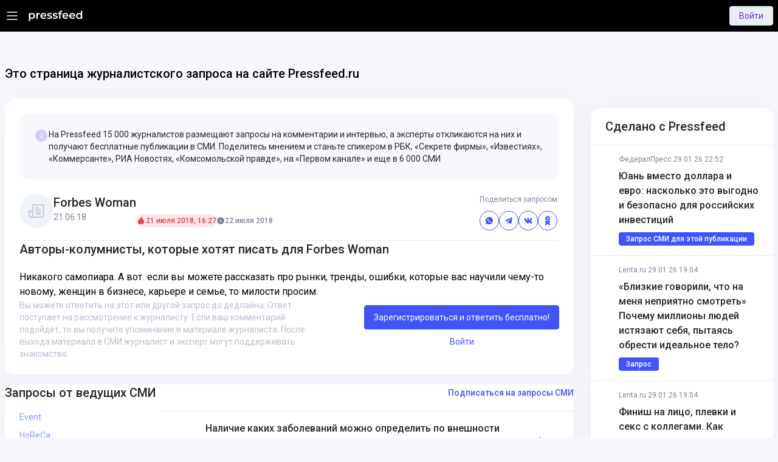

--- FILE ---
content_type: text/html; charset=UTF-8
request_url: https://pressfeed.ru/query/44685
body_size: 1202
content:
<!DOCTYPE html><html lang="ru"><head><script type="text/javascript">(function(m,e,t,r,i,k,a){m[i]=m[i]||function(){(m[i].a=m[i].a||[]).push(arguments)};
        m[i].l=1*new Date();
        for (var j = 0; j < document.scripts.length; j++) {if (document.scripts[j].src === r) { return; }}
        k=e.createElement(t),a=e.getElementsByTagName(t)[0],k.async=1,k.src=r,a.parentNode.insertBefore(k,a)})
      (window, document, "script", "https://mc.yandex.ru/metrika/tag.js", "ym");

      ym(27035592, "init", {
        clickmap:true,
        trackLinks:true,
        accurateTrackBounce:true,
        webvisor:true,
        trackHash:true
      });</script><script type="text/javascript">var _tmr = window._tmr || (window._tmr = []);
      _tmr.push({id: "3305522", type: "pageView", start: (new Date()).getTime(), pid: "USER_ID"});
      (function (d, w, id) {
        if (d.getElementById(id)) return;
        var ts = d.createElement("script"); ts.type = "text/javascript"; ts.async = true; ts.id = id;
        ts.src = "https://top-fwz1.mail.ru/js/code.js";
        var f = function () {var s = d.getElementsByTagName("script")[0]; s.parentNode.insertBefore(ts, s);};
        if (w.opera == "[object Opera]") { d.addEventListener("DOMContentLoaded", f, false); } else { f(); }
      })(document, window, "tmr-code");</script><meta charset="utf-8"><meta name="viewport" content="width=device-width,initial-scale=1"><link rel="apple-touch-icon" sizes="180x180" href="/assets/img/apple-touch-icon.png"><link rel="icon" type="image/png" sizes="32x32" href="/assets/img/favicon-32x32.png"><link rel="icon" type="image/png" sizes="16x16" href="/assets/img/favicon-16x16.png"><title>Pressfeed</title><script src="https://cdn.onesignal.com/sdks/OneSignalSDK.js" async=""></script><link href="https://fonts.googleapis.com/css?family=Montserrat:400,500,600,700,800&display=swap" rel="stylesheet"><script type="text/javascript" src="https://v-credit.su/services/credit/inc.js" async></script></head><body><noscript><div><img src="https://mc.yandex.ru/watch/27035592" style="position:absolute;left:-9999px" alt=""/></div></noscript><noscript><div><img src="https://top-fwz1.mail.ru/counter?id=3664748;js=na" style="position:absolute;left:-9999px" alt="Top.Mail.Ru"/></div></noscript><noscript><br><br><center>Включите в браузере поддержку JavaScript — и все заработает</center></noscript><div id="app"></div><script type="text/javascript" src="/main.9eb975427eaaf7bc26bb.js"></script></body></html>

--- FILE ---
content_type: application/javascript; charset=UTF-8
request_url: https://pressfeed.ru/62.d86d6a63f9ddf8c70503.chunk.js
body_size: 192
content:
webpackJsonp([62],{"./app/containers/People/reducer.js":function(e,n,o){"use strict";function t(){var e=arguments.length>0&&void 0!==arguments[0]?arguments[0]:a,n=arguments.length>1&&void 0!==arguments[1]?arguments[1]:{};return n?(n.type,e):e}Object.defineProperty(n,"__esModule",{value:!0}),n.default=t;var s=o("./node_modules/lodash/lodash.js"),a=(o.n(s),o("./app/containers/People/constants.js"),{})}});

--- FILE ---
content_type: image/svg+xml
request_url: https://pressfeed.ru/b850d520a85a0c6f9bfc534bfe4dd12a.svg
body_size: 16628
content:
<svg width="117" height="28" viewBox="0 0 117 28" fill="none" xmlns="http://www.w3.org/2000/svg">
  <path fill-rule="evenodd" clip-rule="evenodd" d="M58.3455 15.6531C55.9811 15.6531 54.0646 17.4412 54.0646 19.9075C54.0646 22.3514 55.9936 24.1618 58.3455 24.1618C60.7098 24.1618 62.6263 22.3614 62.6263 19.9075C62.6263 17.4412 60.7098 15.6531 58.3455 15.6531ZM58.3455 22.4761C57.052 22.4761 55.9386 21.4087 55.9386 19.8975C55.9386 18.3638 57.0545 17.319 58.3455 17.319C59.639 17.319 60.7523 18.3638 60.7523 19.8975C60.7548 21.4187 59.639 22.4761 58.3455 22.4761ZM49.0057 15.6531C46.6414 15.6531 44.7249 17.4412 44.7249 19.9075C44.7249 22.3514 46.6539 24.1618 49.0057 24.1618C51.3701 24.1618 53.2865 22.3614 53.2865 19.9075C53.2865 17.4412 51.3676 15.6531 49.0057 15.6531ZM49.0057 22.4761C47.7122 22.4761 46.5989 21.4087 46.5989 19.8975C46.5989 18.3638 47.7147 17.319 49.0057 17.319C50.2992 17.319 51.4126 18.3638 51.4126 19.8975C51.4126 21.4187 50.2992 22.4761 49.0057 22.4761ZM37.8921 16.9524V18.7529H42.228C42.0954 19.7628 41.7601 20.5085 41.2472 21.0197C40.6117 21.6531 39.631 22.3414 37.9021 22.3414C35.2376 22.3414 33.1535 20.1968 33.1535 17.5409C33.1535 14.885 35.2376 12.7404 37.9021 12.7404C39.3408 12.7404 40.3891 13.3065 41.1672 14.0297L42.4482 12.7529C41.3673 11.7205 39.9287 10.9299 37.9122 10.9299C34.2568 10.9299 31.1895 13.8975 31.1895 17.5309C31.1895 21.1743 34.2543 24.1319 37.9122 24.1319C39.8862 24.1319 41.3673 23.4885 42.5382 22.2766C43.7317 21.087 44.1094 19.4087 44.1094 18.0546C44.1094 17.6332 44.0769 17.2541 44.0094 16.9324H37.8896C37.8921 16.9299 37.8921 16.9524 37.8921 16.9524ZM83.3498 18.3539C82.992 17.3988 81.9112 15.6431 79.6945 15.6431C77.4978 15.6431 75.6714 17.3663 75.6714 19.8975C75.6714 22.2865 77.4777 24.1519 79.9071 24.1519C81.8586 24.1519 82.9945 22.9623 83.4624 22.2641L82.0138 21.2965C81.5334 22.0072 80.8654 22.4736 79.9171 22.4736C78.9589 22.4736 78.2884 22.0397 77.843 21.1843L83.5499 18.8277C83.5499 18.8302 83.3498 18.3539 83.3498 18.3539ZM77.5303 19.7753C77.4853 18.1319 78.8113 17.2965 79.7595 17.2965C80.5076 17.2965 81.1306 17.6631 81.3432 18.1968L77.5303 19.7753ZM72.8942 23.8975H74.7682V11.3988H72.8942V23.8975ZM69.8168 16.5983H69.7493C69.3264 16.097 68.5233 15.6431 67.4975 15.6431C65.3684 15.6431 63.4069 17.511 63.4069 19.91C63.4069 22.299 65.3584 24.1444 67.4975 24.1444C68.5108 24.1444 69.3264 23.688 69.7493 23.1768H69.8168V23.7878C69.8168 25.4112 68.9462 26.2865 67.5426 26.2865C66.3942 26.2865 65.6811 25.4636 65.3909 24.7753L63.7621 25.4536C64.23 26.5758 65.4785 27.9648 67.5401 27.9648C69.7368 27.9648 71.5982 26.6756 71.5982 23.5309V15.8975H69.8268V16.5983C69.8293 16.5983 69.8168 16.5983 69.8168 16.5983ZM67.6652 22.4761C66.3717 22.4761 65.2908 21.3988 65.2908 19.91C65.2908 18.4087 66.3717 17.3215 67.6652 17.3215C68.9462 17.3215 69.9394 18.4212 69.9394 19.91C69.9519 21.3988 68.9487 22.4761 67.6652 22.4761ZM92.1241 11.3988H87.6431V23.8975H89.5171V19.1643H92.1266C94.2007 19.1643 96.2398 17.6656 96.2398 15.2865C96.2398 12.9075 94.2082 11.3988 92.1241 11.3988ZM92.1791 17.4187H89.5146V13.1294H92.1791C93.5827 13.1294 94.3758 14.284 94.3758 15.2741C94.3758 16.2541 93.5727 17.4187 92.1791 17.4187ZM103.751 15.6307C102.39 15.6307 100.986 16.2317 100.405 17.5409L102.067 18.2292C102.425 17.5409 103.08 17.3065 103.773 17.3065C104.744 17.3065 105.725 17.885 105.747 18.9175V19.0496C105.412 18.8601 104.676 18.5708 103.796 18.5708C102.002 18.5708 100.183 19.5484 100.183 21.3813C100.183 23.0596 101.654 24.1369 103.293 24.1369C104.551 24.1369 105.244 23.5708 105.677 22.915H105.745V23.8825H107.551V19.0945C107.551 16.8651 105.89 15.6307 103.751 15.6307ZM103.515 22.4761C102.902 22.4761 102.044 22.1768 102.044 21.4087C102.044 20.4412 103.115 20.0746 104.028 20.0746C104.854 20.0746 105.244 20.2516 105.735 20.496C105.6 21.6182 104.649 22.4661 103.515 22.4761ZM114.141 15.8975L111.989 21.319H111.922L109.693 15.8975H107.676L111.021 23.4761L109.115 27.688H111.066L116.213 15.8975H114.141ZM97.2731 23.8975H99.147V11.3988H97.2731V23.8975Z" fill="#26272E"/>
  <path fill-rule="evenodd" clip-rule="evenodd" d="M0.457853 1.4311C0.167629 1.74282 0 2.21913 0 2.84257V24.9548C0 25.5782 0.167629 26.0545 0.467861 26.3538L0.545421 26.4211L12.975 14.0321V13.7553L0.535413 1.36377L0.457853 1.4311Z" fill="url(#paint0_linear_0_1)"/>
  <path fill-rule="evenodd" clip-rule="evenodd" d="M17.1106 18.1742L12.9648 14.0421V13.7528L17.1106 9.62061L17.2006 9.67547L22.1045 12.4535C23.508 13.2416 23.508 14.5433 22.1045 15.3413L17.2006 18.1194L17.1106 18.1742Z" fill="url(#paint1_linear_0_1)"/>
  <path fill-rule="evenodd" clip-rule="evenodd" d="M17.2009 18.1194L12.9652 13.8975L0.458008 26.3638C0.915861 26.8526 1.68395 26.9074 2.54212 26.4311L17.2009 18.1194Z" fill="url(#paint2_linear_0_1)"/>
  <path fill-rule="evenodd" clip-rule="evenodd" d="M17.2009 9.67541L2.54212 1.37616C1.68395 0.887377 0.913359 0.954709 0.458008 1.44349L12.9652 13.8974L17.2009 9.67541Z" fill="url(#paint3_linear_0_1)"/>
  <path opacity="0.2" fill-rule="evenodd" clip-rule="evenodd" d="M17.1107 18.0298L2.55189 26.2741C1.73876 26.7405 1.0132 26.7081 0.545334 26.2841L0.467773 26.3614L0.545334 26.4288C1.0132 26.8502 1.73876 26.8851 2.55189 26.4188L17.2108 18.1196L17.1107 18.0298Z" fill="white"/>
  <path opacity="0.12" fill-rule="evenodd" clip-rule="evenodd" d="M22.105 15.1967L17.0986 18.0296L17.1887 18.1194L22.0925 15.3414C22.7955 14.9423 23.1408 14.4187 23.1408 13.8975C23.0983 14.3763 22.7405 14.8301 22.105 15.1967Z" fill="white"/>
  <path opacity="0.25" fill-rule="evenodd" clip-rule="evenodd" d="M2.54196 1.521L22.1046 12.5983C22.7401 12.9549 23.0978 13.4212 23.1529 13.8976C23.1529 13.3764 22.8076 12.8527 22.1046 12.4537L2.54196 1.37636C1.13838 0.575862 0 1.24419 0 2.8427V2.98733C0 1.38634 1.13838 0.730476 2.54196 1.521Z" fill="white"/>
  <path d="M33.8806 5.97727C33.5028 5.97727 33.1661 5.91288 32.8703 5.78409C32.5765 5.6553 32.3428 5.47633 32.1691 5.24716C31.9974 5.0161 31.9039 4.74811 31.8887 4.44318H32.6099C32.6251 4.63068 32.69 4.79261 32.8045 4.92898C32.919 5.06345 33.0688 5.16761 33.2538 5.24148C33.4389 5.31534 33.644 5.35227 33.8691 5.35227C34.121 5.35227 34.3442 5.30871 34.5388 5.22159C34.7335 5.13447 34.8861 5.01326 34.9968 4.85795C35.1074 4.70265 35.1627 4.52273 35.1627 4.31818C35.1627 4.10417 35.1093 3.91572 35.0025 3.75284C34.8956 3.58807 34.7392 3.45928 34.5331 3.36648C34.3271 3.27367 34.0752 3.22727 33.7776 3.22727H33.3082V2.60227H33.7776C34.0103 2.60227 34.2145 2.56061 34.39 2.47727C34.5675 2.39394 34.7058 2.27652 34.805 2.125C34.9061 1.97348 34.9567 1.79545 34.9567 1.59091C34.9567 1.39394 34.9128 1.22254 34.825 1.0767C34.7373 0.930871 34.6133 0.817235 34.453 0.735795C34.2946 0.654356 34.1076 0.613636 33.892 0.613636C33.6898 0.613636 33.499 0.650568 33.3196 0.724432C33.1422 0.796402 32.9972 0.901515 32.8846 1.03977C32.7721 1.17614 32.711 1.34091 32.7015 1.53409H32.0146C32.026 1.22917 32.1186 0.962121 32.2922 0.732955C32.4658 0.501894 32.6929 0.32197 32.9734 0.193182C33.2557 0.064394 33.5658 0 33.9035 0C34.266 0 34.577 0.0729167 34.8365 0.21875C35.096 0.362689 35.2954 0.55303 35.4346 0.789773C35.5739 1.02652 35.6436 1.2822 35.6436 1.55682C35.6436 1.88447 35.5567 2.16383 35.3831 2.39489C35.2114 2.62595 34.9777 2.78598 34.6819 2.875V2.92045C35.0521 2.98106 35.3411 3.13731 35.5491 3.3892C35.7571 3.6392 35.8611 3.94886 35.8611 4.31818C35.8611 4.63447 35.7743 4.91856 35.6006 5.17045C35.4289 5.42045 35.1942 5.61742 34.8966 5.76136C34.5989 5.9053 34.2603 5.97727 33.8806 5.97727Z" fill="#26272E"/>
  <path d="M38.3367 6C38.0581 6 37.8053 5.94792 37.5782 5.84375C37.3512 5.73769 37.1709 5.58523 37.0373 5.38636C36.9038 5.18561 36.837 4.94318 36.837 4.65909C36.837 4.40909 36.8866 4.20644 36.9858 4.05114C37.085 3.89394 37.2176 3.77083 37.3836 3.68182C37.5496 3.5928 37.7328 3.52652 37.9331 3.48295C38.1354 3.4375 38.3386 3.40152 38.5427 3.375C38.8098 3.34091 39.0264 3.31534 39.1924 3.2983C39.3603 3.27936 39.4824 3.24811 39.5587 3.20455C39.6369 3.16098 39.676 3.08523 39.676 2.97727V2.95455C39.676 2.67424 39.5988 2.45644 39.4442 2.30114C39.2916 2.14583 39.0598 2.06818 38.7488 2.06818C38.4263 2.06818 38.1735 2.13826 37.9904 2.27841C37.8072 2.41856 37.6784 2.56818 37.604 2.72727L36.9629 2.5C37.0774 2.23485 37.23 2.02841 37.4208 1.88068C37.6135 1.73106 37.8234 1.62689 38.0505 1.56818C38.2794 1.50758 38.5046 1.47727 38.7259 1.47727C38.8671 1.47727 39.0292 1.49432 39.2124 1.52841C39.3975 1.56061 39.5759 1.62784 39.7476 1.73011C39.9212 1.83239 40.0653 1.98674 40.1797 2.19318C40.2942 2.39962 40.3515 2.67614 40.3515 3.02273V5.89773H39.676V5.30682H39.6417C39.5959 5.40152 39.5196 5.50284 39.4127 5.6108C39.3059 5.71875 39.1638 5.81061 38.9863 5.88636C38.8089 5.96212 38.5923 6 38.3367 6ZM38.4397 5.39773C38.7068 5.39773 38.9319 5.34564 39.1151 5.24148C39.3002 5.13731 39.4395 5.00284 39.5329 4.83807C39.6283 4.6733 39.676 4.5 39.676 4.31818V3.70455C39.6474 3.73864 39.5845 3.76989 39.4872 3.7983C39.3918 3.82481 39.2811 3.84848 39.1552 3.86932C39.0312 3.88826 38.91 3.9053 38.7917 3.92045C38.6753 3.93371 38.5809 3.94508 38.5084 3.95455C38.3328 3.97727 38.1688 4.0142 38.0161 4.06534C37.8654 4.11458 37.7433 4.18939 37.6498 4.28977C37.5582 4.38826 37.5124 4.52273 37.5124 4.69318C37.5124 4.92614 37.5992 5.10227 37.7728 5.22159C37.9484 5.33902 38.1707 5.39773 38.4397 5.39773Z" fill="#26272E"/>
  <path d="M44.2974 1.53409V2.15909H42.2597V5.89773H41.5843V1.53409H44.2974Z" fill="#26272E"/>
  <path d="M45.2833 7.53409V1.53409H45.9359V2.22727H46.016C46.0656 2.15152 46.1343 2.05492 46.222 1.9375C46.3117 1.81818 46.4396 1.71212 46.6055 1.61932C46.7734 1.52462 47.0005 1.47727 47.2867 1.47727C47.6568 1.47727 47.9831 1.56913 48.2655 1.75284C48.5479 1.93655 48.7682 2.19697 48.9266 2.53409C49.085 2.87121 49.1641 3.26894 49.1641 3.72727C49.1641 4.18939 49.085 4.58996 48.9266 4.92898C48.7682 5.2661 48.5488 5.52746 48.2683 5.71307C47.9879 5.89678 47.6645 5.98864 47.2981 5.98864C47.0158 5.98864 46.7897 5.94223 46.6199 5.84943C46.4501 5.75473 46.3194 5.64773 46.2278 5.52841C46.1362 5.4072 46.0656 5.30682 46.016 5.22727H45.9587V7.53409H45.2833ZM45.9473 3.71591C45.9473 4.04545 45.996 4.33617 46.0933 4.58807C46.1906 4.83807 46.3327 5.03409 46.5197 5.17614C46.7067 5.31629 46.9356 5.38636 47.2066 5.38636C47.4889 5.38636 47.7246 5.3125 47.9135 5.16477C48.1043 5.01515 48.2474 4.81439 48.3428 4.5625C48.4401 4.30871 48.4887 4.02652 48.4887 3.71591C48.4887 3.40909 48.441 3.13258 48.3456 2.88636C48.2521 2.63826 48.11 2.44223 47.9192 2.2983C47.7303 2.15246 47.4928 2.07955 47.2066 2.07955C46.9318 2.07955 46.7009 2.14867 46.514 2.28693C46.327 2.4233 46.1858 2.61458 46.0904 2.8608C45.995 3.10511 45.9473 3.39015 45.9473 3.71591Z" fill="#26272E"/>
  <path d="M50.472 7.53409C50.3576 7.53409 50.2555 7.52462 50.1658 7.50568C50.0761 7.48864 50.0141 7.47159 49.9798 7.45455L50.1515 6.86364C50.3156 6.9053 50.4606 6.92045 50.5865 6.90909C50.7125 6.89773 50.8241 6.84186 50.9214 6.74148C51.0206 6.64299 51.1112 6.48295 51.1933 6.26136L51.3192 5.92045L49.6936 1.53409H50.4263L51.6397 5.01136H51.6855L52.899 1.53409H53.6316L51.7656 6.53409C51.6817 6.75947 51.5777 6.94602 51.4537 7.09375C51.3297 7.24337 51.1856 7.35417 51.0215 7.42614C50.8594 7.49811 50.6762 7.53409 50.472 7.53409Z" fill="#26272E"/>
  <path d="M54.2484 4.78409H54.9696C54.9849 4.98106 55.0745 5.13068 55.2386 5.23295C55.4046 5.33523 55.6202 5.38636 55.8854 5.38636C56.1564 5.38636 56.3882 5.33144 56.5809 5.22159C56.7736 5.10985 56.8699 4.92992 56.8699 4.68182C56.8699 4.53598 56.8337 4.40909 56.7612 4.30114C56.6887 4.19129 56.5866 4.10606 56.455 4.04545C56.3233 3.98485 56.1678 3.95455 55.9885 3.95455H55.2329V3.35227H55.9885C56.2575 3.35227 56.4559 3.29167 56.5837 3.17045C56.7135 3.04924 56.7784 2.89773 56.7784 2.71591C56.7784 2.52083 56.7087 2.36458 56.5694 2.24716C56.4302 2.12784 56.2327 2.06818 55.977 2.06818C55.7194 2.06818 55.5048 2.12595 55.3331 2.24148C55.1614 2.35511 55.0707 2.50189 55.0612 2.68182H54.3514C54.3591 2.44697 54.4316 2.23958 54.5689 2.05966C54.7063 1.87784 54.8933 1.7358 55.1299 1.63352C55.3665 1.52936 55.6374 1.47727 55.9427 1.47727C56.2518 1.47727 56.5198 1.53125 56.7469 1.6392C56.9758 1.74527 57.1523 1.89015 57.2763 2.07386C57.4023 2.25568 57.4652 2.46212 57.4652 2.69318C57.4652 2.93939 57.3956 3.13826 57.2563 3.28977C57.117 3.44129 56.9424 3.54924 56.7326 3.61364V3.65909C56.8986 3.67045 57.0426 3.72348 57.1647 3.81818C57.2887 3.91098 57.3851 4.03314 57.4538 4.18466C57.5225 4.33428 57.5568 4.5 57.5568 4.68182C57.5568 4.94697 57.4853 5.17803 57.3422 5.375C57.1991 5.57008 57.0025 5.72159 56.7526 5.82955C56.5027 5.93561 56.2174 5.98864 55.8969 5.98864C55.5859 5.98864 55.3073 5.93845 55.0612 5.83807C54.8151 5.7358 54.6195 5.5947 54.4745 5.41477C54.3314 5.23295 54.256 5.02273 54.2484 4.78409Z" fill="#26272E"/>
  <path d="M59.181 4.90909L61.2988 1.53409H62.0773V5.89773H61.4018V2.52273L59.2954 5.89773H58.5056V1.53409H59.181V4.90909Z" fill="#26272E"/>
  <path d="M62.7162 2.15909V1.53409H66.2879V2.15909H64.8455V5.89773H64.1701V2.15909H62.7162Z" fill="#26272E"/>
  <path d="M68.888 5.98864C68.4644 5.98864 68.0991 5.89583 67.7919 5.71023C67.4866 5.52273 67.251 5.26136 67.085 4.92614C66.9209 4.58902 66.8388 4.19697 66.8388 3.75C66.8388 3.30303 66.9209 2.90909 67.085 2.56818C67.251 2.22538 67.4818 1.95833 67.7776 1.76705C68.0752 1.57386 68.4225 1.47727 68.8193 1.47727C69.0483 1.47727 69.2744 1.51515 69.4976 1.59091C69.7208 1.66667 69.924 1.78977 70.1072 1.96023C70.2904 2.12879 70.4363 2.35227 70.5451 2.63068C70.6538 2.90909 70.7082 3.25189 70.7082 3.65909V3.94318H67.3196V3.36364H70.0213C70.0213 3.11742 69.9717 2.89773 69.8725 2.70455C69.7752 2.51136 69.6359 2.3589 69.4547 2.24716C69.2753 2.13542 69.0635 2.07955 68.8193 2.07955C68.5503 2.07955 68.3175 2.14583 68.121 2.27841C67.9264 2.40909 67.7766 2.57955 67.6717 2.78977C67.5667 3 67.5143 3.22538 67.5143 3.46591V3.85227C67.5143 4.18182 67.5715 4.46117 67.686 4.69034C67.8024 4.91761 67.9636 5.09091 68.1697 5.21023C68.3757 5.32765 68.6152 5.38636 68.888 5.38636C69.0654 5.38636 69.2257 5.36174 69.3688 5.3125C69.5138 5.26136 69.6388 5.18561 69.7437 5.08523C69.8487 4.98295 69.9297 4.85606 69.987 4.70455L70.6395 4.88636C70.5708 5.10606 70.4554 5.29924 70.2932 5.46591C70.131 5.63068 69.9307 5.75947 69.6922 5.85227C69.4537 5.94318 69.1856 5.98864 68.888 5.98864Z" fill="#26272E"/>
  <path d="M74.0023 5.89773V1.53409H75.7996C76.2728 1.53409 76.6487 1.64015 76.9272 1.85227C77.2058 2.06439 77.3451 2.3447 77.3451 2.69318C77.3451 2.95833 77.2659 3.16383 77.1075 3.30966C76.9492 3.4536 76.746 3.55114 76.4979 3.60227C76.6601 3.625 76.8175 3.68182 76.9702 3.77273C77.1247 3.86364 77.2525 3.98864 77.3537 4.14773C77.4548 4.30492 77.5053 4.49811 77.5053 4.72727C77.5053 4.95076 77.4481 5.15057 77.3336 5.3267C77.2191 5.50284 77.0551 5.64205 76.8414 5.74432C76.6277 5.84659 76.372 5.89773 76.0744 5.89773H74.0023ZM74.6434 5.28409H76.0744C76.3071 5.28409 76.4893 5.22917 76.621 5.11932C76.7526 5.00947 76.8185 4.85985 76.8185 4.67045C76.8185 4.44508 76.7526 4.26799 76.621 4.1392C76.4893 4.00852 76.3071 3.94318 76.0744 3.94318H74.6434V5.28409ZM74.6434 3.36364H75.7996C75.9809 3.36364 76.1364 3.33902 76.2661 3.28977C76.3959 3.23864 76.4951 3.16667 76.5638 3.07386C76.6344 2.97917 76.6697 2.86742 76.6697 2.73864C76.6697 2.55492 76.5924 2.41098 76.4378 2.30682C76.2833 2.20076 76.0705 2.14773 75.7996 2.14773H74.6434V3.36364Z" fill="#26272E"/>
  <defs>
    <linearGradient id="paint0_linear_0_1" x1="11.8601" y1="2.604" x2="-8.04131" y2="7.92413" gradientUnits="userSpaceOnUse">
      <stop stop-color="#00A0FF"/>
      <stop offset="0.00657" stop-color="#00A1FF"/>
      <stop offset="0.2601" stop-color="#00BEFF"/>
      <stop offset="0.5122" stop-color="#00D2FF"/>
      <stop offset="0.7604" stop-color="#00DFFF"/>
      <stop offset="1" stop-color="#00E3FF"/>
    </linearGradient>
    <linearGradient id="paint1_linear_0_1" x1="23.9349" y1="13.8975" x2="-0.341378" y2="13.8975" gradientUnits="userSpaceOnUse">
      <stop stop-color="#FFE000"/>
      <stop offset="0.4087" stop-color="#FFBD00"/>
      <stop offset="0.7754" stop-color="#FFA500"/>
      <stop offset="1" stop-color="#FF9C00"/>
    </linearGradient>
    <linearGradient id="paint2_linear_0_1" x1="14.8977" y1="16.1948" x2="-1.00889" y2="43.0546" gradientUnits="userSpaceOnUse">
      <stop stop-color="#FF3A44"/>
      <stop offset="1" stop-color="#C31162"/>
    </linearGradient>
    <linearGradient id="paint3_linear_0_1" x1="-2.69143" y1="-5.92386" x2="4.40511" y2="6.0721" gradientUnits="userSpaceOnUse">
      <stop stop-color="#32A071"/>
      <stop offset="0.0685" stop-color="#2DA771"/>
      <stop offset="0.4762" stop-color="#15CF74"/>
      <stop offset="0.8009" stop-color="#06E775"/>
      <stop offset="1" stop-color="#00F076"/>
    </linearGradient>
  </defs>
</svg>


--- FILE ---
content_type: image/svg+xml
request_url: https://pressfeed.ru/a47bca1de77e69468fe7572176439db1.svg
body_size: 714
content:
<svg width="34" height="34" viewBox="0 0 34 34" fill="none" xmlns="http://www.w3.org/2000/svg">
  <rect width="34" height="34" rx="17" fill="#F0F0F0"/>
  <path fill-rule="evenodd" clip-rule="evenodd" d="M9.33988 15.9773L23.9732 10.0547C24.5301 9.82923 25.1057 10.3355 24.9834 10.9432L22.485 23.3491C22.3678 23.9313 21.7104 24.1928 21.2487 23.8408L17.4765 20.965L15.554 23.0038C15.2166 23.3617 14.6337 23.2168 14.4887 22.7391L13.101 18.1656L9.38252 17.0252C8.89462 16.8756 8.8659 16.1691 9.33988 15.9773ZM15.3415 19.0506L22.1385 12.8078C22.3013 12.6584 22.1123 12.3945 21.9277 12.5135L13.9011 17.6839C13.7597 17.7749 13.6954 17.9537 13.7448 18.1187L14.8214 21.722C14.8441 21.7977 14.9503 21.7873 14.9588 21.7085L15.2205 19.2923C15.2306 19.199 15.2737 19.1128 15.3415 19.0506Z" fill="#B7BDD0"/>
</svg>


--- FILE ---
content_type: image/svg+xml
request_url: https://pressfeed.ru/bc35b335849c9431f630b21844abb903.svg
body_size: 1587
content:
<svg width="60" height="60" viewBox="0 0 60 60" fill="none" xmlns="http://www.w3.org/2000/svg">
<rect width="60" height="60" fill="white"/>
<circle cx="30" cy="30" r="30" fill="#EFF4FA"/>
<path d="M22.2724 29.6914H16.169V37.9819C16.169 40.169 17.9491 42 20.1871 42H38.294C41.1422 42 43.431 39.7112 43.431 36.8629V18.4H22.2724V29.6914ZM18.0509 38.0328V31.5733H22.2724V37.9819C22.2724 39.1517 21.306 40.0672 20.1871 40.0672C19.0681 40.0672 18.0509 39.2026 18.0509 38.0328ZM24.1543 20.2819H41.4983V36.8629C41.4983 38.6431 40.0233 40.1181 38.2431 40.1181H23.544C23.9509 39.5078 24.1543 38.7957 24.1543 38.0328V30.6578V29.6914V20.2819Z" fill="#BDC2C9"/>
<path d="M28.5285 25.3681H33.0043C33.5129 25.3681 33.9707 24.9612 33.9707 24.4017C33.9707 23.8422 33.5129 23.4862 33.0043 23.4862H28.5285C28.0198 23.4862 27.5621 23.8931 27.5621 24.4526C27.5621 25.0121 27.969 25.3681 28.5285 25.3681Z" fill="#BDC2C9"/>
<path d="M28.5285 29.0302H37.2767C37.7854 29.0302 38.2431 28.6233 38.2431 28.0638C38.2431 27.5043 37.8362 27.0974 37.2767 27.0974H28.5285C28.0198 27.0974 27.5621 27.5043 27.5621 28.0638C27.5621 28.6233 27.969 29.0302 28.5285 29.0302Z" fill="#BDC2C9"/>
<path d="M28.5285 32.6922H37.2767C37.7854 32.6922 38.2431 32.2853 38.2431 31.7259C38.2431 31.1664 37.8362 30.7595 37.2767 30.7595H28.5285C28.0198 30.7595 27.5621 31.1664 27.5621 31.7259C27.5621 32.2853 27.969 32.6922 28.5285 32.6922Z" fill="#BDC2C9"/>
<path d="M28.5285 36.3543H37.2767C37.7854 36.3543 38.2431 35.9474 38.2431 35.3879C38.2431 34.8284 37.8362 34.4216 37.2767 34.4216H28.5285C28.0198 34.4216 27.5621 34.8284 27.5621 35.3879C27.5621 35.9474 27.969 36.3543 28.5285 36.3543Z" fill="#BDC2C9"/>
</svg>


--- FILE ---
content_type: application/javascript; charset=UTF-8
request_url: https://pressfeed.ru/1.acf0ff2f1e1b95d185ec.chunk.js
body_size: 8372
content:
webpackJsonp([1],{"./app/containers/Queries/Query/actions.js":function(e,t,r){"use strict";function n(e,t,r){return{type:H.b,queryId:e,scrollParam:t,listType:r}}function a(e,t,r,n,a,i){return{type:H.c,query:e,permissions:t,filter:r,pitchId:n,corpPitches:a,page:i}}function i(e){return{type:H.d,error:e}}function c(e,t){return{type:H.f,pitch:e,queryId:t}}function s(){return{type:H.h}}function u(e){return{type:H.i,filter:e}}function o(e){return{type:H.j,id:e}}function p(e,t){return{type:H.k,queryId:e,pitchId:t}}function d(e,t){return{type:H.l,pitchId:e,queryId:t}}function m(e,t){return{type:H.m,pitch:e,reset:t}}function l(e,t){return{type:H.n,pitches:e,queryId:t}}function h(){return{type:H.o}}function f(e){return{type:H.p,comment:e}}function x(e,t,r){return{type:H.q,queryId:e,pitchId:t,comments:r}}function y(){return{type:H.r}}function v(e,t){return{type:H.s,pitch:e,status:t}}function k(e){return{type:H.t,pitch:e}}function g(e,t){return{type:H.u,pitchId:e,queryId:t}}function w(e,t){return{type:H.v,id:e,text:t}}function b(e){return{type:H.w,id:e}}function _(e){return{type:H.x,id:e}}function R(e){return{type:H.y,text:e}}function I(e){return{type:H.z,id:e}}function q(e,t){return{type:H.A,text:e,id:t}}function O(e){return{type:H.B,id:e}}function N(e,t){return{type:H.C,text:e,id:t}}function C(e,t,r){return{type:H.D,data:e,is_banner_find_expert_15:t,id:r}}function A(e,t){return{type:H.E,status:e,query_id:t}}function L(e){return{type:H.F,queryId:e}}function S(e){return{type:H.G,queryId:e}}function P(e,t,r){return{type:H.H,queryId:e,list:t,entities:r}}function E(e){return{type:H.I,page:e}}function j(e,t){return{type:H.J,queryId:e,pitchId:t}}function T(e,t,r){return{type:H.K,queryId:e,pitchId:t,comments:r}}function Q(e,t){return{type:H.L,queryId:e,scrollParam:t}}function G(e,t,r,n,a,i){return{type:H.M,queryId:e,list:t,entities:r,filter:n,page:a,pitchId:i}}t.a=n,t.z=a,t.b=i,t.E=c,t.c=s,t.e=u,t.l=o,t.h=p,t.t=d,t.o=m,t.A=l,t.B=h,t.m=f,t.C=x,t.D=y,t.u=v,t.v=k,t.w=g,t.q=w,t.p=b,t.n=_,t.F=R,t.y=I,t.G=q,t.r=O,t.s=N,t.g=C,t.i=A,t.f=L,t.k=S,t.H=P,t.j=E,t.x=j,t.I=T,t.d=Q,t.J=G;var H=r("./app/containers/Queries/Query/constants.js")},"./app/containers/Queries/Query/sagas.js":function(e,t,r){"use strict";function n(e,t,r){return t in e?Object.defineProperty(e,t,{value:r,enumerable:!0,configurable:!0,writable:!0}):e[t]=r,e}function a(e,t,n){return regeneratorRuntime.wrap(function(a){for(;;)switch(a.prev=a.next){case 0:return a.prev=0,a.next=3,r.i(D.call)(z.a,e,t);case 3:return a.abrupt("return",a.sent);case 6:return a.prev=6,a.t0=a.catch(0),console.log("Произошла ошибка. Url: ",e,a.t0),a.abrupt("return",n);case 10:case"end":return a.stop()}},Z,this,[[0,6]])}function i(e){var t,n,i,c,s,u,o,p,d,m,l,h,f,x,y,v,k,g,w,b,_,R,I,q,O;return regeneratorRuntime.wrap(function(N){for(;;)switch(N.prev=N.next){case 0:return N.next=2,r.i(D.select)(Qe);case 2:return t=N.sent,N.next=5,t.get("global").auth.user;case 5:return n=N.sent,N.next=8,t.get("entities");case 8:return i=N.sent,c=i.withCorp,s={data:null},u={method:"get"},N.prev=12,N.next=15,[r.i(D.call)(z.a,"/queries?query_id="+e.queryId,u),r.i(D.call)(z.a,"/queries/open",{method:"post",body:JSON.stringify({query_id:e.queryId})}),r.i(D.call)(z.a,"/querystatus/read",{method:"post",body:JSON.stringify({ids:[e.queryId]})})];case 15:if(o=N.sent,p=X(o,1),d=p[0],!c){N.next=22;break}return N.next=21,r.i(D.call)(a,"/corporation/pitch?query_id="+e.queryId,u,{data:null});case 21:s=N.sent;case 22:if(String(d.data.user_id)!==String(n.user_id)){N.next=28;break}return m=d.data.invites,N.next=26,r.i(D.call)(z.a,"/queries/mine?query_id="+e.queryId,u);case 26:d=N.sent,d.data.invites=m;case 28:if(l=!!d.data&&d.data.user_id.toString()===n.user_id.toString(),h=void 0,f="",x=e.listType||"submitted",y=0,l){N.next=72;break}return N.next=36,r.i(D.put)(r.i(W.a)());case 36:return N.next=38,r.i(D.call)(z.a,"/pitches?query_id="+e.queryId+"&limit=20",u);case 38:h=N.sent,v=!0,k=!1,g=void 0,N.prev=42,w=h.data[Symbol.iterator]();case 44:if(v=(b=w.next()).done){N.next=56;break}if(_=b.value,!(_.count_comment_all>0)){N.next=52;break}return N.next=49,r.i(D.call)(z.a,"/comments?pitch_id="+_.id+"&limit=100",u);case 49:_.comments=N.sent.data,N.next=53;break;case 52:_.comments=[];case 53:v=!0,N.next=44;break;case 56:N.next=62;break;case 58:N.prev=58,N.t0=N.catch(42),k=!0,g=N.t0;case 62:N.prev=62,N.prev=63,!v&&w.return&&w.return();case 65:if(N.prev=65,!k){N.next=68;break}throw g;case 68:return N.finish(65);case 69:return N.finish(62);case 70:N.next=92;break;case 72:if("pitch"===e.scrollParam.type&&(f=e.scrollParam.id),"comment"===e.scrollParam.type&&(f=e.scrollParam.pitch_id),!f){N.next=89;break}return N.next=77,r.i(D.call)(z.a,"/pitches/page-pitches?query_id="+e.queryId+"&pitch_id="+f+"&limit=20",u);case 77:return R=N.sent,x=R.data.pitch_status,y=R.data.page_pagination,N.next=82,r.i(D.call)(z.a,"/pitches?query_id="+e.queryId+"&offset="+20*y+"&pitch_status="+x+"&limit=20",u);case 82:return h=N.sent,N.next=85,r.i(D.call)(z.a,"/comments?pitch_id="+f+"&limit=100",u);case 85:I=N.sent,h.data.forEach(function(e){String(e.id)===String(f)&&(e.comments=I.data)}),N.next=92;break;case 89:return N.next=91,r.i(D.call)(z.a,"/pitches?query_id="+e.queryId+"&offset=0&pitch_status="+x+"&limit=20",u);case 91:h=N.sent;case 92:if(403===h.status&&(h.data=[]),q=void 0,"0"!==n.is_paid){N.next=98;break}return N.next=97,r.i(D.call)(z.a,"/permissions/pitches?query_id="+e.queryId,u);case 97:q=N.sent;case 98:if(q&&200===q.status&&(q=void 0),"pitch"!==e.scrollParam.type&&"comment"!==e.scrollParam.type){N.next=102;break}return N.next=102,r.i(D.put)(r.i(V.w)(f,e.queryId));case 102:return O=r.i(Y.normalize)(h.data,M.c),d.data.pitches=O.entities.pitches||{},d.data.pitchesList=O.result,N.next=107,r.i(D.put)(r.i(V.z)(d.data,q,x,f,s.data,y));case 107:N.next=114;break;case 109:return N.prev=109,N.t1=N.catch(12),console.log("Ошибка загрузки запроса",N.t1),N.next=114,r.i(D.put)(r.i(V.b)(N.t1));case 114:case"end":return N.stop()}},ee,this,[[12,109],[42,58,62,70],[63,,65,69]])}function c(e){var t,n,a,i,c,s,u,o,p,d,m,l,h,f,x;return regeneratorRuntime.wrap(function(y){for(;;)switch(y.prev=y.next){case 0:t=[],y.prev=1,n=!0,a=!1,i=void 0,y.prev=5,c=e.pitch.files[Symbol.iterator]();case 7:if(n=(s=c.next()).done){y.next=18;break}return u=s.value,o=new FormData,o.append("file",u),y.next=13,r.i(D.call)(z.a,"/files/pitch-document",{headers:{"Content-Type":"multipart/form-data"},method:"post",body:o});case 13:p=y.sent,t.push(p.data.name_s3);case 15:n=!0,y.next=7;break;case 18:y.next=24;break;case 20:y.prev=20,y.t0=y.catch(5),a=!0,i=y.t0;case 24:y.prev=24,y.prev=25,!n&&c.return&&c.return();case 27:if(y.prev=27,!a){y.next=30;break}throw i;case 30:return y.finish(27);case 31:return y.finish(24);case 32:return""===e.pitch.text&&t.length>0&&(e.pitch.text="Файлы во вложении:"),d="/pitches/create",m={method:"post",body:JSON.stringify(e.pitch)},y.next=37,r.i(D.call)(z.a,d,m);case 37:if(l=y.sent,0===t.length){y.next=42;break}return h={method:"post",body:JSON.stringify({pitch_id:l.data.pitch_id,names_s3:t})},y.next=42,r.i(D.call)(z.a,"/pitches/attach",h);case 42:return y.next=44,r.i(D.call)(z.a,"/pitches?query_id="+e.pitch.query_id,{method:"get"});case 44:return f=y.sent,x=r.i(Y.normalize)(f.data,M.c),y.next=48,r.i(D.put)(r.i(W.a)());case 48:return y.next=50,r.i(D.put)(r.i(V.A)(x.entities.pitches||{},e.pitch.query_id));case 50:return y.next=52,r.i(D.put)(r.i(V.p)(e.pitch.query_id));case 52:e.reset(),y.next=62;break;case 55:return y.prev=55,y.t1=y.catch(1),console.log(y.t1),y.next=60,r.i(D.put)(r.i(V.B)());case 60:return y.next=62,r.i(D.put)(r.i(K.a)({type:U.a,html:"Ошибка: "+y.t1.message}));case 62:case"end":return y.stop()}},te,this,[[1,55],[5,20,24,32],[25,,27,31]])}function s(e){var t;return regeneratorRuntime.wrap(function(n){for(;;)switch(n.prev=n.next){case 0:return t={method:"post",body:JSON.stringify({pitch_id:e.pitchId})},n.prev=1,n.next=4,r.i(D.call)(z.a,"/thanks",t);case 4:return n.next=6,r.i(D.put)(r.i(K.a)({type:U.Y,html:"Вы сказали спасибо"}));case 6:n.next=12;break;case 8:return n.prev=8,n.t0=n.catch(1),n.next=12,r.i(D.put)(r.i(K.a)({type:U.a,html:"Ошибка: "+n.t0.message}));case 12:case"end":return n.stop()}},re,this,[[1,8]])}function u(e){var t;return regeneratorRuntime.wrap(function(n){for(;;)switch(n.prev=n.next){case 0:return t={method:"post",body:JSON.stringify({query_id:e.queryId})},n.prev=1,n.next=4,r.i(D.call)(z.a,"/thanks",t);case 4:return n.next=6,r.i(D.put)(r.i(K.a)({type:U.Y,html:"Вы сказали спасибо"}));case 6:n.next=12;break;case 8:return n.prev=8,n.t0=n.catch(1),n.next=12,r.i(D.put)(r.i(K.a)({type:U.a,html:"Ошибка: "+n.t0.message}));case 12:case"end":return n.stop()}},ne,this,[[1,8]])}function o(e){var t,n,a,i,c,s,u,o,p,d,m,l,h,f;return regeneratorRuntime.wrap(function(x){for(;;)switch(x.prev=x.next){case 0:t=[],x.prev=1,n=!0,a=!1,i=void 0,x.prev=5,c=e.comment.files[Symbol.iterator]();case 7:if(n=(s=c.next()).done){x.next=18;break}return u=s.value,o=new FormData,o.append("file",u),x.next=13,r.i(D.call)(z.a,"/files/comment-document",{headers:{"Content-Type":"multipart/form-data"},method:"post",body:o});case 13:p=x.sent,t.push(p.data.name_s3);case 15:n=!0,x.next=7;break;case 18:x.next=24;break;case 20:x.prev=20,x.t0=x.catch(5),a=!0,i=x.t0;case 24:x.prev=24,x.prev=25,!n&&c.return&&c.return();case 27:if(x.prev=27,!a){x.next=30;break}throw i;case 30:return x.finish(27);case 31:return x.finish(24);case 32:return d="/comments/create",""===e.comment.text.trim()&&t.length>0&&(e.comment.text="Файлы во вложении:"),m={method:"post",body:JSON.stringify({text:e.comment.text.trim(),pitch_id:e.comment.pitch_id,reason_rejection:"reason_rejection"in e.comment?e.comment.reason_rejection:void 0})},x.next=37,r.i(D.call)(z.a,d,m);case 37:if(l=x.sent,!(t.length>0)){x.next=42;break}return h={method:"post",body:JSON.stringify({comment_id:l.data.comment_id,names_s3:t})},x.next=42,r.i(D.call)(z.a,"/comments/attach",h);case 42:return x.next=44,r.i(D.put)(r.i(V.r)(e.comment.pitch_id));case 44:return x.next=46,r.i(D.call)(z.a,"/comments?pitch_id="+e.comment.pitch_id+"&limit=500",{method:"get"});case 46:return f=x.sent,x.next=49,r.i(D.put)(r.i(V.C)(e.comment.query_id,e.comment.pitch_id,f.data));case 49:x.next=57;break;case 51:return x.prev=51,x.t1=x.catch(1),x.next=55,r.i(D.put)(r.i(V.D)());case 55:return x.next=57,r.i(D.put)(r.i(K.a)({type:U.a,html:"Ошибка: "+x.t1.message}));case 57:case"end":return x.stop()}},ae,this,[[1,51],[5,20,24,32],[25,,27,31]])}function p(e){var t,n;return regeneratorRuntime.wrap(function(a){for(;;)switch(a.prev=a.next){case 0:return t="/pitches/status",n={method:"post",body:JSON.stringify({pitch_id:e.pitch.id,status:e.status})},a.prev=2,a.next=5,r.i(D.call)(z.a,t,n);case 5:return a.next=7,r.i(D.put)(r.i(K.a)({type:U.Y,html:"Ответ "+("accepted"===e.status?"принят":"отклонен")}));case 7:a.next=13;break;case 9:return a.prev=9,a.t0=a.catch(2),a.next=13,r.i(D.put)(r.i(K.a)({type:U.a,html:"Ошибка: "+a.t0.message}));case 13:case"end":return a.stop()}},ie,this,[[2,9]])}function d(e){var t,n;return regeneratorRuntime.wrap(function(a){for(;;)switch(a.prev=a.next){case 0:return t="/comments/viewed?pitch_id="+e.pitchId,n="/pitches/viewed?pitch_id="+e.pitchId,a.prev=2,a.next=5,[r.i(D.call)(z.a,t,{method:"delete"}),r.i(D.call)(z.a,n,{method:"delete"})];case 5:a.next=10;break;case 7:a.prev=7,a.t0=a.catch(2),console.log(a.t0);case 10:case"end":return a.stop()}},ce,this,[[2,7]])}function m(e){var t,a,i,c,s;return regeneratorRuntime.wrap(function(u){for(;;)switch(u.prev=u.next){case 0:return t={method:"get"},a="/pitches?pitch_id="+e.pitchId,u.prev=2,u.next=5,r.i(D.call)(z.a,a,t);case 5:return i=u.sent,u.next=8,r.i(D.put)(r.i(V.w)(e.pitchId,e.queryId));case 8:return u.next=10,r.i(D.call)(z.a,"/comments?pitch_id="+e.pitchId+"&limit=500",t);case 10:return c=u.sent,i.data.comments=c.data.reverse(),s=n({},e.pitchId,i.data),u.next=15,r.i(D.put)(r.i(V.E)(s,e.queryId));case 15:u.next=20;break;case 17:u.prev=17,u.t0=u.catch(2),console.log(u.t0);case 20:case"end":return u.stop()}},se,this,[[2,17]])}function l(e){var t,n;return regeneratorRuntime.wrap(function(a){for(;;)switch(a.prev=a.next){case 0:return t="/temp",n={method:"post",body:JSON.stringify({entity_name:"pitch",entity_id:e.id,text:e.text})},a.prev=2,a.next=5,r.i(D.call)(z.a,t,n);case 5:a.next=10;break;case 7:a.prev=7,a.t0=a.catch(2),console.log(a.t0);case 10:case"end":return a.stop()}},ue,this,[[2,7]])}function h(e){var t,n;return regeneratorRuntime.wrap(function(a){for(;;)switch(a.prev=a.next){case 0:return t="/temp?entity_name=pitch&entity_id="+e.id,n={method:"delete"},a.prev=2,a.next=5,r.i(D.call)(z.a,t,n);case 5:a.next=10;break;case 7:a.prev=7,a.t0=a.catch(2),console.log(a.t0);case 10:case"end":return a.stop()}},oe,this,[[2,7]])}function f(e){var t,n,a;return regeneratorRuntime.wrap(function(i){for(;;)switch(i.prev=i.next){case 0:return t="/temp?entity_name=pitch&entity_id="+e.id,n={method:"get"},i.prev=2,i.next=5,r.i(D.call)(z.a,t,n);case 5:return a=i.sent,i.next=8,r.i(D.put)(r.i(V.F)(a.data?a.data.text:""));case 8:i.next=13;break;case 10:i.prev=10,i.t0=i.catch(2),console.log(i.t0);case 13:case"end":return i.stop()}},pe,this,[[2,10]])}function x(e){var t,n,a;return regeneratorRuntime.wrap(function(i){for(;;)switch(i.prev=i.next){case 0:return t="/temp?entity_name=comment&entity_id="+e.id,n={method:"get"},i.prev=2,i.next=5,r.i(D.call)(z.a,t,n);case 5:return a=i.sent,i.next=8,r.i(D.put)(r.i(V.G)(a.data?a.data.text:"",e.id));case 8:i.next=13;break;case 10:i.prev=10,i.t0=i.catch(2),console.log(i.t0);case 13:case"end":return i.stop()}},de,this,[[2,10]])}function y(e){var t,n;return regeneratorRuntime.wrap(function(a){for(;;)switch(a.prev=a.next){case 0:return t="/temp?entity_name=comment&entity_id="+e.id,n={method:"delete"},a.prev=2,a.next=5,r.i(D.call)(z.a,t,n);case 5:a.next=10;break;case 7:a.prev=7,a.t0=a.catch(2),console.log(a.t0);case 10:case"end":return a.stop()}},me,this,[[2,7]])}function v(e){var t,n;return regeneratorRuntime.wrap(function(a){for(;;)switch(a.prev=a.next){case 0:return t="/temp",n={method:"post",body:JSON.stringify({entity_name:"comment",entity_id:e.id,text:e.text})},a.prev=2,a.next=5,r.i(D.call)(z.a,t,n);case 5:a.next=10;break;case 7:a.prev=7,a.t0=a.catch(2),console.log(a.t0);case 10:case"end":return a.stop()}},le,this,[[2,7]])}function k(e){return regeneratorRuntime.wrap(function(t){for(;;)switch(t.prev=t.next){case 0:r.i(z.a)("/queries/materials",{method:"post",body:JSON.stringify({status:e.status,query_id:e.query_id})});case 1:case"end":return t.stop()}},he,this)}function g(e){var t,n,a,i,c,s,u,o;return regeneratorRuntime.wrap(function(p){for(;;)switch(p.prev=p.next){case 0:return p.next=2,r.i(D.select)(Qe);case 2:return t=p.sent,p.next=5,t.get("query");case 5:return n=p.sent,a=n.filter,i=n.paginationPage,p.next=9,r.i(D.call)(z.a,"/pitches?query_id="+e.queryId+"&offset="+20*i+"&pitch_status="+a+"&limit=20",{method:"get"});case 9:return c=p.sent,s=r.i(Y.normalize)(c.data,M.c),u=s.entities.pitches||{},o=s.result,p.next=15,r.i(D.put)(r.i(V.H)(e.queryId,o,u));case 15:case"end":return p.stop()}},fe,this)}function w(e){var t;return regeneratorRuntime.wrap(function(n){for(;;)switch(n.prev=n.next){case 0:return n.next=2,r.i(D.call)(z.a,"/comments?pitch_id="+e.pitchId+"&limit=100",{method:"get"});case 2:return t=n.sent,n.next=5,r.i(D.put)(r.i(V.I)(e.queryId,e.pitchId,t.data));case 5:case"end":return n.stop()}},xe,this)}function b(e){var t,n,a,i,c,s,u,o,p,d;return regeneratorRuntime.wrap(function(m){for(;;)switch(m.prev=m.next){case 0:if(t={method:"get"},n="","pitch"===e.scrollParam.type&&(n=e.scrollParam.id),"comment"===e.scrollParam.type&&(n=e.scrollParam.pitch_id),!n){m.next=25;break}return m.next=7,r.i(D.call)(z.a,"/pitches/page-pitches?query_id="+e.queryId+"&pitch_id="+n+"&limit=20",t);case 7:return a=m.sent,i=a.data.pitch_status,c=a.data.page_pagination,m.next=12,r.i(D.call)(z.a,"/pitches?query_id="+e.queryId+"&offset="+20*c+"&pitch_status="+i+"&limit=20",t);case 12:return s=m.sent,m.next=15,r.i(D.call)(z.a,"/comments?pitch_id="+n+"&limit=100",t);case 15:if(u=m.sent,s.data.forEach(function(e){String(e.id)===String(n)&&(e.comments=u.data)}),"pitch"!==e.scrollParam.type&&"comment"!==e.scrollParam.type){m.next=20;break}return m.next=20,r.i(D.put)(r.i(V.w)(n,e.queryId));case 20:return o=r.i(Y.normalize)(s.data,M.c),p=o.entities.pitches||{},d=o.result,m.next=25,r.i(D.put)(r.i(V.J)(e.queryId,d,p,i,c,n));case 25:case"end":return m.stop()}},ye,this)}function _(){var e;return regeneratorRuntime.wrap(function(t){for(;;)switch(t.prev=t.next){case 0:return t.next=2,r.i(D.takeLatest)($.b,i);case 2:return e=t.sent,t.next=5,r.i(D.take)(F.LOCATION_CHANGE);case 5:return t.next=7,r.i(D.cancel)(e);case 7:case"end":return t.stop()}},ve,this)}function R(){var e;return regeneratorRuntime.wrap(function(t){for(;;)switch(t.prev=t.next){case 0:return t.next=2,r.i(D.takeLatest)($.m,c);case 2:return e=t.sent,t.next=5,r.i(D.take)(F.LOCATION_CHANGE);case 5:return t.next=7,r.i(D.cancel)(e);case 7:case"end":return t.stop()}},ke,this)}function I(){var e;return regeneratorRuntime.wrap(function(t){for(;;)switch(t.prev=t.next){case 0:return t.next=2,r.i(D.takeLatest)($.l,s);case 2:return e=t.sent,t.next=5,r.i(D.take)(F.LOCATION_CHANGE);case 5:return t.next=7,r.i(D.cancel)(e);case 7:case"end":return t.stop()}},ge,this)}function q(){var e;return regeneratorRuntime.wrap(function(t){for(;;)switch(t.prev=t.next){case 0:return t.next=2,r.i(D.takeLatest)($.k,u);case 2:return e=t.sent,t.next=5,r.i(D.take)(F.LOCATION_CHANGE);case 5:return t.next=7,r.i(D.cancel)(e);case 7:case"end":return t.stop()}},we,this)}function O(){var e;return regeneratorRuntime.wrap(function(t){for(;;)switch(t.prev=t.next){case 0:return t.next=2,r.i(D.takeLatest)($.p,o);case 2:return e=t.sent,t.next=5,r.i(D.take)(F.LOCATION_CHANGE);case 5:return t.next=7,r.i(D.cancel)(e);case 7:case"end":return t.stop()}},be,this)}function N(){var e;return regeneratorRuntime.wrap(function(t){for(;;)switch(t.prev=t.next){case 0:return t.next=2,r.i(D.takeLatest)($.s,p);case 2:return e=t.sent,t.next=5,r.i(D.take)(F.LOCATION_CHANGE);case 5:return t.next=7,r.i(D.cancel)(e);case 7:case"end":return t.stop()}},_e,this)}function C(){var e;return regeneratorRuntime.wrap(function(t){for(;;)switch(t.prev=t.next){case 0:return t.next=2,r.i(D.takeLatest)($.u,d);case 2:return e=t.sent,t.next=5,r.i(D.take)(F.LOCATION_CHANGE);case 5:return t.next=7,r.i(D.cancel)(e);case 7:case"end":return t.stop()}},Re,this)}function A(){var e;return regeneratorRuntime.wrap(function(t){for(;;)switch(t.prev=t.next){case 0:return t.next=2,r.i(D.takeLatest)($.e,m);case 2:return e=t.sent,t.next=5,r.i(D.take)(F.LOCATION_CHANGE);case 5:return t.next=7,r.i(D.cancel)(e);case 7:case"end":return t.stop()}},Ie,this)}function L(){var e;return regeneratorRuntime.wrap(function(t){for(;;)switch(t.prev=t.next){case 0:return t.next=2,r.i(D.takeLatest)($.v,l);case 2:return e=t.sent,t.next=5,r.i(D.take)(F.LOCATION_CHANGE);case 5:return t.next=7,r.i(D.cancel)(e);case 7:case"end":return t.stop()}},qe,this)}function S(){var e;return regeneratorRuntime.wrap(function(t){for(;;)switch(t.prev=t.next){case 0:return t.next=2,r.i(D.takeLatest)($.w,h);case 2:return e=t.sent,t.next=5,r.i(D.take)(F.LOCATION_CHANGE);case 5:return t.next=7,r.i(D.cancel)(e);case 7:case"end":return t.stop()}},Oe,this)}function P(){var e;return regeneratorRuntime.wrap(function(t){for(;;)switch(t.prev=t.next){case 0:return t.next=2,r.i(D.takeLatest)($.x,f);case 2:return e=t.sent,t.next=5,r.i(D.take)(F.LOCATION_CHANGE);case 5:return t.next=7,r.i(D.cancel)(e);case 7:case"end":return t.stop()}},Ne,this)}function E(){var e;return regeneratorRuntime.wrap(function(t){for(;;)switch(t.prev=t.next){case 0:return t.next=2,r.i(D.takeEvery)($.z,x);case 2:return e=t.sent,t.next=5,r.i(D.take)(F.LOCATION_CHANGE);case 5:return t.next=7,r.i(D.cancel)(e);case 7:case"end":return t.stop()}},Ce,this)}function j(){var e;return regeneratorRuntime.wrap(function(t){for(;;)switch(t.prev=t.next){case 0:return t.next=2,r.i(D.takeEvery)($.B,y);case 2:return e=t.sent,t.next=5,r.i(D.take)(F.LOCATION_CHANGE);case 5:return t.next=7,r.i(D.cancel)(e);case 7:case"end":return t.stop()}},Ae,this)}function T(){var e;return regeneratorRuntime.wrap(function(t){for(;;)switch(t.prev=t.next){case 0:return t.next=2,r.i(D.takeEvery)($.C,v);case 2:return e=t.sent,t.next=5,r.i(D.take)(F.LOCATION_CHANGE);case 5:return t.next=7,r.i(D.cancel)(e);case 7:case"end":return t.stop()}},Le,this)}function Q(){var e;return regeneratorRuntime.wrap(function(t){for(;;)switch(t.prev=t.next){case 0:return t.next=2,r.i(D.takeEvery)($.E,k);case 2:return e=t.sent,t.next=5,r.i(D.take)(F.LOCATION_CHANGE);case 5:return t.next=7,r.i(D.cancel)(e);case 7:case"end":return t.stop()}},Se,this)}function G(){var e;return regeneratorRuntime.wrap(function(t){for(;;)switch(t.prev=t.next){case 0:return t.next=2,r.i(D.takeEvery)($.F,g);case 2:return e=t.sent,t.next=5,r.i(D.take)(F.LOCATION_CHANGE);case 5:return t.next=7,r.i(D.cancel)(e);case 7:case"end":return t.stop()}},Pe,this)}function H(){var e;return regeneratorRuntime.wrap(function(t){for(;;)switch(t.prev=t.next){case 0:return t.next=2,r.i(D.takeEvery)($.G,g);case 2:return e=t.sent,t.next=5,r.i(D.take)(F.LOCATION_CHANGE);case 5:return t.next=7,r.i(D.cancel)(e);case 7:case"end":return t.stop()}},Ee,this)}function J(){var e;return regeneratorRuntime.wrap(function(t){for(;;)switch(t.prev=t.next){case 0:return t.next=2,r.i(D.takeEvery)($.J,w);case 2:return e=t.sent,t.next=5,r.i(D.take)(F.LOCATION_CHANGE);case 5:return t.next=7,r.i(D.cancel)(e);case 7:case"end":return t.stop()}},je,this)}function B(){var e;return regeneratorRuntime.wrap(function(t){for(;;)switch(t.prev=t.next){case 0:return t.next=2,r.i(D.takeEvery)($.L,b);case 2:return e=t.sent,t.next=5,r.i(D.take)(F.LOCATION_CHANGE);case 5:return t.next=7,r.i(D.cancel)(e);case 7:case"end":return t.stop()}},Te,this)}Object.defineProperty(t,"__esModule",{value:!0}),r.d(t,"getState",function(){return Qe}),t.getQuery=i,t.savePitch=c,t.pitchSayThanks=s,t.querySayThanks=u,t.saveComment=o,t.changePitchStatus=p,t.setOpenPitchTimer=d,t.loadScrollNewItem=m,t.savePitchBackup=l,t.deletePitchBackup=h,t.loadPitchBackup=f,t.loadCommentBackup=x,t.deleteCommentBackup=y,t.saveCommentBackup=v,t.watchQuery=_,t.watchPitchSave=R,t.watchPitchSayThanks=I,t.watchQuerySayThanks=q,t.watchCommentSave=O,t.watchPitchStatus=N,t.watchSetOpenPitchTimer=C,t.watchLoadScrollNewItem=A,t.watchSavePitchBackup=L,t.watchDeletePitchBackup=S,t.watchLoadPitchBackup=P,t.watchLoadCommentBackup=E,t.watchDeleteCommentBackup=j,t.watchSaveCommentBackup=T,t.watchChangePublicationStatus=Q,t.watchLoadPitches=G,t.watchLoadPitchesSilent=H,t.watchLoadCommentsForPitch=J,t.watchLoadDataByPitchOrComment=B;var D=r("./node_modules/redux-saga/effects.js"),F=(r.n(D),r("./node_modules/react-router-redux/lib/index.js")),Y=(r.n(F),r("./node_modules/normalizr/dist/src/index.js")),z=(r.n(Y),r("./app/utils/request.js")),M=r("./app/containers/App/schemas.js"),U=r("./app/containers/App/constants.js"),K=r("./app/containers/App/actions.js"),$=r("./app/containers/Queries/Query/constants.js"),V=r("./app/containers/Queries/Query/actions.js"),W=r("./app/containers/App/globalActions.js"),X=function(){function e(e,t){var r=[],n=!0,a=!1,i=void 0;try{for(var c,s=e[Symbol.iterator]();!(n=(c=s.next()).done)&&(r.push(c.value),!t||r.length!==t);n=!0);}catch(e){a=!0,i=e}finally{try{!n&&s.return&&s.return()}finally{if(a)throw i}}return r}return function(t,r){if(Array.isArray(t))return t;if(Symbol.iterator in Object(t))return e(t,r);throw new TypeError("Invalid attempt to destructure non-iterable instance")}}(),Z=regeneratorRuntime.mark(a),ee=regeneratorRuntime.mark(i),te=regeneratorRuntime.mark(c),re=regeneratorRuntime.mark(s),ne=regeneratorRuntime.mark(u),ae=regeneratorRuntime.mark(o),ie=regeneratorRuntime.mark(p),ce=regeneratorRuntime.mark(d),se=regeneratorRuntime.mark(m),ue=regeneratorRuntime.mark(l),oe=regeneratorRuntime.mark(h),pe=regeneratorRuntime.mark(f),de=regeneratorRuntime.mark(x),me=regeneratorRuntime.mark(y),le=regeneratorRuntime.mark(v),he=regeneratorRuntime.mark(k),fe=regeneratorRuntime.mark(g),xe=regeneratorRuntime.mark(w),ye=regeneratorRuntime.mark(b),ve=regeneratorRuntime.mark(_),ke=regeneratorRuntime.mark(R),ge=regeneratorRuntime.mark(I),we=regeneratorRuntime.mark(q),be=regeneratorRuntime.mark(O),_e=regeneratorRuntime.mark(N),Re=regeneratorRuntime.mark(C),Ie=regeneratorRuntime.mark(A),qe=regeneratorRuntime.mark(L),Oe=regeneratorRuntime.mark(S),Ne=regeneratorRuntime.mark(P),Ce=regeneratorRuntime.mark(E),Ae=regeneratorRuntime.mark(j),Le=regeneratorRuntime.mark(T),Se=regeneratorRuntime.mark(Q),Pe=regeneratorRuntime.mark(G),Ee=regeneratorRuntime.mark(H),je=regeneratorRuntime.mark(J),Te=regeneratorRuntime.mark(B),Qe=function(e){return e};t.default=[_,R,O,N,I,q,C,A,L,S,P,E,j,T,Q,G,H,J,B]},"./app/containers/Queries/actions.js":function(e,t,r){"use strict";function n(e,t,r){return{type:x.a,id:e,archive:t,callback:r}}function a(e,t,r){return{type:x.b,id:e,deadline:t,planned:r}}function i(e,t){return{type:x.c,id:e,close:t}}function c(e,t){return{type:x.d,id:e,star:t}}function s(e,t){return{type:x.e,id:e,callback:t}}function u(e,t){return{type:x.f,form:e,callback:t}}function o(e){return{type:x.g,query:e}}function p(e,t,r){return{type:x.h,queryId:e,publicationId:t,callback:r}}function d(e,t){return{type:x.i,id:e,isRead:t}}function m(e){return{type:x.j,ids:e}}function l(){return{type:x.k}}function h(e){return{type:x.l,statistics:e}}function f(e,t){return{type:y.a,form:e,cb:t}}t.l=n,t.e=a,t.c=i,t.a=c,t.k=s,t.d=u,t.i=o,t.g=p,t.b=d,t.j=m,t.h=l,t.m=h,t.f=f;var x=r("./app/containers/Queries/constants.js"),y=r("./app/containers/Queries/Query/constants.js")},"./app/containers/Queries/sagas.js":function(e,t,r){"use strict";function n(e){if(Array.isArray(e)){for(var t=0,r=Array(e.length);t<e.length;t++)r[t]=e[t];return r}return Array.from(e)}function a(e,t){var r={};for(var n in e)t.indexOf(n)>=0||Object.prototype.hasOwnProperty.call(e,n)&&(r[n]=e[n]);return r}function i(e){var t,n,a,i,c,s,u,o,p,d,m,l,h,f,x,y,v,k,g,w,b,_,R,q,A=this;return regeneratorRuntime.wrap(function(P){for(;;)switch(P.prev=P.next){case 0:if(t=e.form,n=e.callback,P.prev=1,!t.withoutPublication){P.next=9;break}return a="/publications/unpublished",i={method:"put",body:JSON.stringify({status:"unpublished",query_id:t.queryId})},P.next=7,r.i(I.call)(O.a,a,i);case 7:P.next=81;break;case 9:if(c=/^.+\..{2,}$/,s="/publications/multipart",u="/publications",t.editable||""===t.title||!(""!==t.link&&c.test(t.link)||t.withFile&&null!==t.file)){P.next=21;break}return o=new FormData,o.append("query_id",t.queryId),o.append("title",t.title),t.withFile&&o.append("file",t.file),t.link&&o.append("link",t.link),p={headers:{"Content-Type":"multipart/form-data"},method:"post",body:o},P.next=21,r.i(I.call)(O.a,s,p);case 21:if(!r.i(S.a)(t.publicationsList)){P.next=81;break}if(!r.i(S.a)(t.publicationsProps)){P.next=48;break}d=!0,m=!1,l=void 0,P.prev=26,h=regeneratorRuntime.mark(function e(){var n,a;return regeneratorRuntime.wrap(function(e){for(;;)switch(e.prev=e.next){case 0:if(n=x.value,t.publicationsList.some(function(e){return e.publicationId===n.id})){e.next=5;break}return a="/publications?publication_id="+n.id,e.next=5,r.i(I.call)(O.a,a,{method:"delete"});case 5:case"end":return e.stop()}},e,A)}),f=t.publicationsProps[Symbol.iterator]();case 29:if(d=(x=f.next()).done){P.next=34;break}return P.delegateYield(h(),"t0",31);case 31:d=!0,P.next=29;break;case 34:P.next=40;break;case 36:P.prev=36,P.t1=P.catch(26),m=!0,l=P.t1;case 40:P.prev=40,P.prev=41,!d&&f.return&&f.return();case 43:if(P.prev=43,!m){P.next=46;break}throw l;case 46:return P.finish(43);case 47:return P.finish(40);case 48:y=!0,v=!1,k=void 0,P.prev=51,g=t.publicationsList[Symbol.iterator]();case 53:if(y=(w=g.next()).done){P.next=67;break}return b=w.value,_=new FormData,_.append("query_id",t.queryId),_.append("title",b.title),b.withFile&&b.file?"string"!=typeof b.file&&_.append("file",b.file):_.append("file_delete",1),b.link&&_.append("link",b.link),b.publicationId&&_.append("publication_id",b.publicationId),R={headers:{"Content-Type":"multipart/form-data"},method:b.publicationId?"put":"post",body:_},P.next=64,r.i(I.call)(O.a,b.publicationId?u:s,R);case 64:y=!0,P.next=53;break;case 67:P.next=73;break;case 69:P.prev=69,P.t2=P.catch(51),v=!0,k=P.t2;case 73:P.prev=73,P.prev=74,!y&&g.return&&g.return();case 76:if(P.prev=76,!v){P.next=79;break}throw k;case 79:return P.finish(76);case 80:return P.finish(73);case 81:return P.next=83,r.i(I.call)(O.a,"/queries?query_id="+t.queryId,{method:"get"});case 83:return q=P.sent,P.next=86,r.i(I.put)(r.i(L.i)(q.data));case 86:if("function"!=typeof n){P.next=89;break}return P.next=89,n();case 89:return P.next=91,r.i(I.put)(r.i(C.a)({type:N.Y,html:"Публикация сохранена"}));case 91:P.next=98;break;case 93:return P.prev=93,P.t3=P.catch(1),console.log(P.t3),P.next=98,r.i(I.put)(r.i(C.a)({type:N.a,html:"Ошибка: "+P.t3.message}));case 98:case"end":return P.stop()}},Q,this,[[1,93],[26,36,40,48],[41,,43,47],[51,69,73,81],[74,,76,80]])}function c(e){var t;return regeneratorRuntime.wrap(function(n){for(;;)switch(n.prev=n.next){case 0:return t="/publications?publication_id="+e.publicationId,n.prev=1,n.next=4,r.i(I.call)(O.a,t,{method:"delete"});case 4:return n.next=6,r.i(I.put)(r.i(C.a)({type:N.Y,html:"Публикация удалена"}));case 6:n.next=12;break;case 8:return n.prev=8,n.t0=n.catch(1),n.next=12,r.i(I.put)(r.i(C.a)({type:N.a,html:"Ошибка: "+n.t0.message}));case 12:case"end":return n.stop()}},G,this,[[1,8]])}function s(e){var t;return regeneratorRuntime.wrap(function(n){for(;;)switch(n.prev=n.next){case 0:return t={method:"post",body:JSON.stringify({ids:e.ids})},n.prev=1,n.next=4,r.i(I.call)(O.a,"/querystatus/read",t);case 4:n.next=10;break;case 6:return n.prev=6,n.t0=n.catch(1),n.next=10,r.i(I.put)(r.i(C.a)({type:N.a,html:"Ошибка: "+n.t0.message}));case 10:case"end":return n.stop()}},H,this,[[1,6]])}function u(e){return regeneratorRuntime.wrap(function(t){for(;;)switch(t.prev=t.next){case 0:return t.prev=0,t.next=3,r.i(I.call)(O.a,"/queries?query_id="+e.id,{method:"delete"});case 3:return t.next=5,r.i(I.put)(r.i(C.a)({type:N.Y,html:"Запрос удален"}));case 5:if("function"!=typeof e.callback){t.next=8;break}return t.next=8,e.callback();case 8:t.next=14;break;case 10:return t.prev=10,t.t0=t.catch(0),t.next=14,r.i(I.put)(r.i(C.a)({type:N.a,html:"Ошибка: "+t.t0.message}));case 14:case"end":return t.stop()}},J,this,[[0,10]])}function o(e){var t,n;return regeneratorRuntime.wrap(function(a){for(;;)switch(a.prev=a.next){case 0:return t=void 0,n={},e.isRead?(t="/querystatus/read?ids[0]="+e.id,n.method="delete"):(t="/querystatus/read",n.method="post",n.body=JSON.stringify({ids:[e.id]})),a.prev=3,a.next=6,r.i(I.call)(O.a,t,n);case 6:a.next=12;break;case 8:return a.prev=8,a.t0=a.catch(3),a.next=12,r.i(I.put)(r.i(C.a)({type:N.a,html:"Ошибка: "+a.t0.message}));case 12:case"end":return a.stop()}},B,this,[[3,8]])}function p(e){var t;return regeneratorRuntime.wrap(function(n){for(;;)switch(n.prev=n.next){case 0:return t={method:"put",body:JSON.stringify({query_id:e.id,close:e.close})},n.prev=1,n.next=4,r.i(I.call)(O.a,"/queries",t);case 4:return n.next=6,r.i(I.put)(r.i(C.a)({type:N.Y,html:"1"===e.close?"Запрос досрочно приостановлен":"Запрос запущен"}));case 6:n.next=12;break;case 8:return n.prev=8,n.t0=n.catch(1),n.next=12,r.i(I.put)(r.i(C.a)({type:N.a,html:"Ошибка: "+n.t0.message}));case 12:case"end":return n.stop()}},D,this,[[1,8]])}function d(e){var t;return regeneratorRuntime.wrap(function(n){for(;;)switch(n.prev=n.next){case 0:return t={method:"put",body:JSON.stringify({query_id:e.id,archive:e.archive})},n.prev=1,n.next=4,r.i(I.call)(O.a,"/queries",t);case 4:return n.next=6,r.i(I.put)(r.i(C.a)({type:N.Y,html:"Запрос перемещен в архив"}));case 6:if("function"!=typeof e.callback){n.next=9;break}return n.next=9,e.callback();case 9:n.next=15;break;case 11:return n.prev=11,n.t0=n.catch(1),n.next=15,r.i(I.put)(r.i(C.a)({type:N.a,html:"Ошибка: "+n.t0.message}));case 15:case"end":return n.stop()}},F,this,[[1,11]])}function m(e){var t;return regeneratorRuntime.wrap(function(n){for(;;)switch(n.prev=n.next){case 0:return t={method:"put",body:JSON.stringify({query_id:e.id,deadline:e.deadline,planned_at:e.planned})},n.prev=1,n.next=4,r.i(I.call)(O.a,"/queries",t);case 4:return n.next=6,r.i(I.put)(r.i(C.a)({type:N.Y,html:"Дедлайн изменен"}));case 6:n.next=12;break;case 8:return n.prev=8,n.t0=n.catch(1),n.next=12,r.i(I.put)(r.i(C.a)({type:N.a,html:"Ошибка: "+n.t0.message}));case 12:case"end":return n.stop()}},Y,this,[[1,8]])}function l(e){var t,n;return regeneratorRuntime.wrap(function(a){for(;;)switch(a.prev=a.next){case 0:return t="/querystatus/favorite",n={},0===e.star?(n.method="delete",t+="?ids[0]="+e.id):(n.method="post",n.body=JSON.stringify({ids:[e.id]})),a.prev=3,a.next=6,r.i(I.call)(O.a,t,n);case 6:return a.next=8,r.i(I.put)(r.i(C.a)({type:N.Y,html:0===e.star?"Удален из избранного":"Добавлен в избранное"}));case 8:a.next=14;break;case 10:return a.prev=10,a.t0=a.catch(3),a.next=14,r.i(I.put)(r.i(C.a)({type:N.a,html:"Ошибка: "+a.t0.message}));case 14:case"end":return a.stop()}},z,this,[[3,10]])}function h(e){var t,i,c,s,u,o,p,d,m,l,h,f,x,y,v,k;return regeneratorRuntime.wrap(function(g){for(;;)switch(g.prev=g.next){case 0:return g.prev=0,g.next=3,r.i(I.select)(E.getState);case 3:return t=g.sent,g.next=6,t.get("global").auth;case 6:return i=g.sent,c=i.user.speaker.map(function(e){return e.id}),s=e.form,u=s.avatar,o=a(s,["avatar"]),p="/users",d={method:"put",body:JSON.stringify({speaker:[].concat(n(i.user.speaker.map(function(e){return T({},e,{theme:e.theme.split(",")})})),[o])})},g.next=13,r.i(I.call)(O.a,p,d);case 13:return g.next=15,r.i(I.call)(O.a,"/users/owner",{method:"get"});case 15:if(m=g.sent,!u){g.next=50;break}l=!0,h=!1,f=void 0,g.prev=20,x=m.data.speaker[Symbol.iterator]();case 22:if(l=(y=x.next()).done){g.next=33;break}if(v=y.value,c.includes(v.id)){g.next=30;break}return k=new FormData,k.append("file",u),k.append("speaker_id",v.id),g.next=30,r.i(I.call)(O.a,"/files/avatar",{headers:{"Content-Type":"multipart/form-data"},method:"post",body:k});case 30:l=!0,g.next=22;break;case 33:g.next=39;break;case 35:g.prev=35,g.t0=g.catch(20),h=!0,f=g.t0;case 39:g.prev=39,g.prev=40,!l&&x.return&&x.return();case 42:if(g.prev=42,!h){g.next=45;break}throw f;case 45:return g.finish(42);case 46:return g.finish(39);case 47:return g.next=49,r.i(I.call)(O.a,"/users/owner",{method:"get"});case 49:m=g.sent;case 50:return g.next=52,r.i(I.put)(r.i(P.k)(m.data));case 52:"function"==typeof e.cb&&e.cb(),g.next=59;break;case 55:return g.prev=55,g.t1=g.catch(0),g.next=59,r.i(I.put)(r.i(C.a)({type:N.a,html:"Ошибка: "+g.t1.message}));case 59:case"end":return g.stop()}},M,this,[[0,55],[20,35,39,47],[40,,42,46]])}function f(){var e;return regeneratorRuntime.wrap(function(t){for(;;)switch(t.prev=t.next){case 0:return t.next=2,r.i(I.takeLatest)(A.b,m);case 2:return e=t.sent,t.next=5,r.i(I.take)(q.LOCATION_CHANGE);case 5:return t.next=7,r.i(I.cancel)(e);case 7:case"end":return t.stop()}},U,this)}function x(){var e;return regeneratorRuntime.wrap(function(t){for(;;)switch(t.prev=t.next){case 0:return t.next=2,r.i(I.takeLatest)(A.e,u);case 2:return e=t.sent,t.next=5,r.i(I.take)(q.LOCATION_CHANGE);case 5:return t.next=7,r.i(I.cancel)(e);case 7:case"end":return t.stop()}},K,this)}function y(){var e;return regeneratorRuntime.wrap(function(t){for(;;)switch(t.prev=t.next){case 0:return t.next=2,r.i(I.takeLatest)(A.i,o);case 2:return e=t.sent,t.next=5,r.i(I.take)(q.LOCATION_CHANGE);case 5:return t.next=7,r.i(I.cancel)(e);case 7:case"end":return t.stop()}},$,this)}function v(){var e;return regeneratorRuntime.wrap(function(t){for(;;)switch(t.prev=t.next){case 0:return t.next=2,r.i(I.takeLatest)(A.c,p);case 2:return e=t.sent,t.next=5,r.i(I.take)(q.LOCATION_CHANGE);case 5:return t.next=7,r.i(I.cancel)(e);case 7:case"end":return t.stop()}},V,this)}function k(){var e;return regeneratorRuntime.wrap(function(t){for(;;)switch(t.prev=t.next){case 0:return t.next=2,r.i(I.takeLatest)(A.d,l);case 2:return e=t.sent,t.next=5,r.i(I.take)(q.LOCATION_CHANGE);case 5:return t.next=7,r.i(I.cancel)(e);case 7:case"end":return t.stop()}},W,this)}function g(){var e;return regeneratorRuntime.wrap(function(t){for(;;)switch(t.prev=t.next){case 0:return t.next=2,r.i(I.takeLatest)(A.a,d);case 2:return e=t.sent,t.next=5,r.i(I.take)(q.LOCATION_CHANGE);case 5:return t.next=7,r.i(I.cancel)(e);case 7:case"end":return t.stop()}},X,this)}function w(){var e;return regeneratorRuntime.wrap(function(t){for(;;)switch(t.prev=t.next){case 0:return t.next=2,r.i(I.takeLatest)(A.f,i);case 2:return e=t.sent,t.next=5,r.i(I.take)(q.LOCATION_CHANGE);case 5:return t.next=7,r.i(I.cancel)(e);case 7:case"end":return t.stop()}},Z,this)}function b(){var e;return regeneratorRuntime.wrap(function(t){for(;;)switch(t.prev=t.next){case 0:return t.next=2,r.i(I.takeLatest)(A.h,c);case 2:return e=t.sent,t.next=5,r.i(I.take)(q.LOCATION_CHANGE);case 5:return t.next=7,r.i(I.cancel)(e);case 7:case"end":return t.stop()}},ee,this)}function _(){var e;return regeneratorRuntime.wrap(function(t){for(;;)switch(t.prev=t.next){case 0:return t.next=2,r.i(I.takeLatest)(A.j,s);case 2:return e=t.sent,t.next=5,r.i(I.take)(q.LOCATION_CHANGE);case 5:return t.next=7,r.i(I.cancel)(e);case 7:case"end":return t.stop()}},te,this)}function R(){var e;return regeneratorRuntime.wrap(function(t){for(;;)switch(t.prev=t.next){case 0:return t.next=2,r.i(I.takeEvery)(j.a,h);case 2:return e=t.sent,t.next=5,r.i(I.take)(q.LOCATION_CHANGE);case 5:return t.next=7,r.i(I.cancel)(e);case 7:case"end":return t.stop()}},re,this)}Object.defineProperty(t,"__esModule",{value:!0}),t.savePublication=i,t.deletePublication=c,t.readAll=s,t.deleteQuery=u,t.readQuery=o,t.pauseQuery=p,t.archiveQuery=d,t.prolongQuery=m,t.starQuery=l,t.saveSpeaker=h,t.watchProlong=f,t.watchDeleteQuery=x,t.watchReadQuery=y,t.watchPauseQuery=v,t.watchStarQuery=k,t.watchArchiveQuery=g,t.watchPublicationSave=w,t.watchPublicationDelete=b,t.watchReadAll=_,t.watchSaveSpeaker=R;var I=r("./node_modules/redux-saga/effects.js"),q=(r.n(I),r("./node_modules/react-router-redux/lib/index.js")),O=(r.n(q),r("./app/utils/request.js")),N=r("./app/containers/App/constants.js"),C=r("./app/containers/App/actions.js"),A=r("./app/containers/Queries/constants.js"),L=r("./app/containers/Queries/actions.js"),S=r("./app/utils/helpers.js"),P=r("./app/containers/User/EditProfileNew/actions.js"),E=r("./app/containers/Queries/Query/sagas.js"),j=r("./app/containers/Queries/Query/constants.js"),T=Object.assign||function(e){for(var t=1;t<arguments.length;t++){var r=arguments[t];for(var n in r)Object.prototype.hasOwnProperty.call(r,n)&&(e[n]=r[n])}return e},Q=regeneratorRuntime.mark(i),G=regeneratorRuntime.mark(c),H=regeneratorRuntime.mark(s),J=regeneratorRuntime.mark(u),B=regeneratorRuntime.mark(o),D=regeneratorRuntime.mark(p),F=regeneratorRuntime.mark(d),Y=regeneratorRuntime.mark(m),z=regeneratorRuntime.mark(l),M=regeneratorRuntime.mark(h),U=regeneratorRuntime.mark(f),K=regeneratorRuntime.mark(x),$=regeneratorRuntime.mark(y),V=regeneratorRuntime.mark(v),W=regeneratorRuntime.mark(k),X=regeneratorRuntime.mark(g),Z=regeneratorRuntime.mark(w),ee=regeneratorRuntime.mark(b),te=regeneratorRuntime.mark(_),re=regeneratorRuntime.mark(R);t.default=[f,y,_,x,v,w,b,k,g,R]}});

--- FILE ---
content_type: application/javascript; charset=UTF-8
request_url: https://pressfeed.ru/60.d0a662d5c37e16979a1c.chunk.js
body_size: 703
content:
webpackJsonp([60],{"./app/containers/Queries/Query/reducer.js":function(e,t,i){"use strict";function r(e,t,i){return t in e?Object.defineProperty(e,t,{value:i,enumerable:!0,configurable:!0,writable:!0}):e[t]=i,e}function n(){var e=arguments.length>0&&void 0!==arguments[0]?arguments[0]:s,t=arguments.length>1&&void 0!==arguments[1]?arguments[1]:{};if(!t)return e;switch(t.type){case a.b:return c({},e,{loading:!0,error:null,pitchId:""});case a.f:var i=void 0,n=void 0;return t.pitch&&Array.isArray(Object.keys(t.pitch))&&Object.keys(t.pitch)[0]&&(i=Object.keys(t.pitch)[0],n=t.pitch[i].pitch_status),c({},e,{uniqId:e.uniqId+1,pitchId:i||e.pitchId,filter:n||"submitted"});case a.c:return c({},e,{loading:!1,error:null,permissions:t.permissions,filter:t.filter,pitchId:t.pitchId,corpPitches:t.corpPitches,paginationPage:t.page});case a.d:return c({},e,{loading:!1,error:t.error});case a.g:return c({},e,{pitchId:t.id,filter:t.filter,uniqId:e.uniqId+1});case a.h:return c({},e,{pitchId:""});case a.m:return c({},e,{disableSubmitPitch:!0});case a.o:return c({},e,{disableSubmitPitch:!1});case a.p:return c({},e,{disableSubmitComment:!0});case a.i:return c({},e,{filter:t.filter,paginationPage:0});case a.r:case a.q:return c({},e,{disableSubmitComment:!1});case a.y:return c({},e,{pitchText:t.text});case a.A:return c({},e,{commentBackup:Object.assign({},e.commentBackup,r({},t.id,t.text))});case a.F:case a.L:return c({},e,{isLoadingPitches:!0});case a.H:return c({},e,{isLoadingPitches:!1});case a.I:return c({},e,{paginationPage:t.page});case a.M:return c({},e,{isLoadingPitches:!1,paginationPage:t.page,pitchId:t.pitchId,filter:t.filter,uniqId:e.uniqId+1});case a.j:return c({},s);default:return e}}Object.defineProperty(t,"__esModule",{value:!0}),t.default=n;var a=i("./app/containers/Queries/Query/constants.js"),c=Object.assign||function(e){for(var t=1;t<arguments.length;t++){var i=arguments[t];for(var r in i)Object.prototype.hasOwnProperty.call(i,r)&&(e[r]=i[r])}return e},s={loading:!0,error:null,permissions:null,disableSubmitPitch:!1,disableSubmitComment:!1,filter:"submitted",pitchId:"",uniqId:0,pitchText:"",commentBackup:{},corpPitches:null,paginationPage:0,isLoadingPitches:!1}}});

--- FILE ---
content_type: image/svg+xml
request_url: https://pressfeed.ru/bc35b335849c9431f630b21844abb903.svg
body_size: 1578
content:
<svg width="60" height="60" viewBox="0 0 60 60" fill="none" xmlns="http://www.w3.org/2000/svg">
<rect width="60" height="60" fill="white"/>
<circle cx="30" cy="30" r="30" fill="#EFF4FA"/>
<path d="M22.2724 29.6914H16.169V37.9819C16.169 40.169 17.9491 42 20.1871 42H38.294C41.1422 42 43.431 39.7112 43.431 36.8629V18.4H22.2724V29.6914ZM18.0509 38.0328V31.5733H22.2724V37.9819C22.2724 39.1517 21.306 40.0672 20.1871 40.0672C19.0681 40.0672 18.0509 39.2026 18.0509 38.0328ZM24.1543 20.2819H41.4983V36.8629C41.4983 38.6431 40.0233 40.1181 38.2431 40.1181H23.544C23.9509 39.5078 24.1543 38.7957 24.1543 38.0328V30.6578V29.6914V20.2819Z" fill="#BDC2C9"/>
<path d="M28.5285 25.3681H33.0043C33.5129 25.3681 33.9707 24.9612 33.9707 24.4017C33.9707 23.8422 33.5129 23.4862 33.0043 23.4862H28.5285C28.0198 23.4862 27.5621 23.8931 27.5621 24.4526C27.5621 25.0121 27.969 25.3681 28.5285 25.3681Z" fill="#BDC2C9"/>
<path d="M28.5285 29.0302H37.2767C37.7854 29.0302 38.2431 28.6233 38.2431 28.0638C38.2431 27.5043 37.8362 27.0974 37.2767 27.0974H28.5285C28.0198 27.0974 27.5621 27.5043 27.5621 28.0638C27.5621 28.6233 27.969 29.0302 28.5285 29.0302Z" fill="#BDC2C9"/>
<path d="M28.5285 32.6922H37.2767C37.7854 32.6922 38.2431 32.2853 38.2431 31.7259C38.2431 31.1664 37.8362 30.7595 37.2767 30.7595H28.5285C28.0198 30.7595 27.5621 31.1664 27.5621 31.7259C27.5621 32.2853 27.969 32.6922 28.5285 32.6922Z" fill="#BDC2C9"/>
<path d="M28.5285 36.3543H37.2767C37.7854 36.3543 38.2431 35.9474 38.2431 35.3879C38.2431 34.8284 37.8362 34.4216 37.2767 34.4216H28.5285C28.0198 34.4216 27.5621 34.8284 27.5621 35.3879C27.5621 35.9474 27.969 36.3543 28.5285 36.3543Z" fill="#BDC2C9"/>
</svg>


--- FILE ---
content_type: application/javascript; charset=utf-8
request_url: https://v-credit.su/services/credit/inc.js
body_size: 2414
content:
if(typeof v_credit_class === "undefined"){
	class v_credit_class {
		constructor() {
			this.click_on_button = null;
			this.loaded_all_script = false;
			this.timeo = null;
			this.url_script = "https://v-credit.su/services/credit/inc_main.js?v=31";
			this.start_load = false;
			this.timeout_ms = Number("10000"); 
			this.creditcalcOptions = {
				init_proc	: 22,
				proc		: 22
			};
			this.is_rassrochka = false;
			this.is_link = false;
			this.items = null;
			this.site = 'pressfeed.ru';
			this.rassrochka = null;
			this.can_rassrochka = 1;
			this.max_mounth = Number('6');
			this.ras_pay_first = null;
			this.commission = Number("5");
			this.commission_old = Number("5");
			this.test_mode = Number("");
			this.preinit_slider_data_val = null;
			this.fixed_slide_data = null;
			this.check_step = 10;
			this.hasStorage = (function() {
				try {
					localStorage.setItem('testlocal', 'testlocal');
					localStorage.removeItem('testlocal');
					return true;
				} catch (exception) {
					return false;
				}
			}());
			this.showPopupMain = null;
			
			if(this.rassrochka)
				this.is_rassrochka = true;
			this.timeo = setTimeout( () => {
					if(!this.start_load)
						this.loadScript(this.getUrlScript(),this.callbackAfterLoad);
				},
				this.timeout_ms
			);
			this.setShowPopBtns();
			var node = document.createElement("style");
			var textnode = document.createTextNode('.b-creditcalc-popup{display:none}.gocredit.creditcalc__loading:after{content:"\\\u0417\\\u0430\\\u0433\\\u0440\\\u0443\\\u0437\\\u043a\\\u0430\\\x2e\\\x2e\\\x2e";display:flex;position:absolute;width:100%;height:100%;text-align:center;color:#fff;top:0;left:0;vertical-align:middle;justify-content:center;align-items:center}.gocredit.creditcalc__loading{color:transparent !important;position:relative}.gocredit .creditcalc__rate{white-space:nowrap;}');
			node.appendChild(textnode);
			var t = document.getElementsByTagName('script')[0];
			t.parentNode.insertBefore(node, t);
		}
		
		loadScript(src, callback){
		  var s,
			  r,
			  t;
		  if(!GLOBAL_V_CREDIT_OBJECT.start_load){
			  GLOBAL_V_CREDIT_OBJECT.start_load = true;
			  r = false;
			  s = document.createElement('script');
			  s.type = 'text/javascript';
			  s.src = src;
			  s.referrerPolicy ="strict-origin-when-cross-origin";
			  s.onload = s.onreadystatechange = function() {
				if ( !r && (!this.readyState || this.readyState == 'complete') )
				{
				  r = true;
				  callback();
				}
			  };
			  t = document.getElementsByTagName('script')[0];
			  t.parentNode.insertBefore(s, t);
		  }
		}
		
		callbackAfterLoad(){
			document.querySelectorAll('.gocredit').forEach((element) => {element.classList.remove( 'creditcalc__loading' )});
			setTimeout( () => {
					GLOBAL_V_CREDIT_OBJECT.loaded_all_script = true;
					if(GLOBAL_V_CREDIT_OBJECT.click_on_button){
						GLOBAL_V_CREDIT_OBJECT.click_on_button.click();
					}
				},
				500
			);
		}
		
		getData(el, c){
			var parent = el.parentNode;
			if (typeof parent != 'undefined' && parent) {
				return parent.querySelectorAll(c).length ? (parent.querySelectorAll(c)[parent.querySelectorAll(c).length - 1].tagName == "META" ? parent.querySelectorAll(c)[parent.querySelectorAll(c).length - 1].getAttribute("content") : parent.querySelectorAll(c)[parent.querySelectorAll(c).length - 1].innerText) : this.getData(parent, c);
			}
			return null;
		}
		
		goodPrice(price){
			price=Math.ceil(price*100)/100;
			return String(price).replace(/(\d)(?=(\d\d\d)+([^\d]|$))/g, '$1 ');
		}
		
		showPopup(e){
			e.preventDefault();
			if (GLOBAL_V_CREDIT_OBJECT.hasStorage) {
				if(typeof GLOBAL_V_CREDIT_OBJECT.showPopupMain == "function"){
					GLOBAL_V_CREDIT_OBJECT.showPopupMain(e,this);
				}
				else{
					if(!GLOBAL_V_CREDIT_OBJECT.start_load){
						clearTimeout(GLOBAL_V_CREDIT_OBJECT.timeo);
						GLOBAL_V_CREDIT_OBJECT.loadScript(GLOBAL_V_CREDIT_OBJECT.getUrlScript(),GLOBAL_V_CREDIT_OBJECT.callbackAfterLoad);
					}
					GLOBAL_V_CREDIT_OBJECT.click_on_button = this;  
					if( !this.classList.contains( 'creditcalc__loading' ) )
						this.classList.add( 'creditcalc__loading' );
				}
			}
		}
		
		getUrlScript(){
			var script = GLOBAL_V_CREDIT_OBJECT.url_script;
			if(GLOBAL_V_CREDIT_OBJECT.test_mode)
				script += "&testmode=1";
			return script;
		}
		
		setShowPopBtns(force) {
			if(typeof force == "undefined")
				force = false;
			var then = this;
			if(!document.querySelectorAll('.gocredit').length && this.check_step){
				setTimeout(function(){then.setShowPopBtns(force)},250);
				this.check_step--;
			}
			document.querySelectorAll('.gocredit').forEach((element) => {
				//if(element.classList.contains("creditzero")){then.commission=0;this.creditcalcOptions.proc=1;}
				if( !element.classList.contains( 'creditcalc__marked' ) )
				{
					element.removeEventListener("click", then.showPopup, false);
					element.addEventListener("click", then.showPopup, false);
				}
				var price = null;
				if(element.classList.contains('show_rate') && (!element.classList.contains( 'creditcalc__marked' ) || force)){
					price   = then.getData(element, '.creditprice');
					//console.log("price", price);
					if(price){
						price = price.replace(/\r|\n/g, '');
						price = price.replace('\,','\.');
						price = price.replace(/\D*(\d+\.*\d+)\D*/g,'$1');
						price = price.replace(/\s/g,'');
						price = price.replace(/[^0-9\.]/g,'');
						price = parseFloat(price);
						//price = parseInt(price, 10);
						if (isNaN(price)) price = 0;
						price = Math.ceil(price*100)/100;
						if(price>0){
							var p,time,a,payment,txt,tt, commission;
							p = then.creditcalcOptions.proc / 1200;
							time = 36;
							commission = then.commission_old;
							if(price>300000) commission=3;
							
							if(element.classList.contains('creditzero') && then.max_mounth){
								time = then.max_mounth;
								//p = 1/1200;
								//commission = 0;
								if(then.ras_pay_first){
									price = price - Math.ceil(price * then.ras_pay_first/100);
								}
								payment  = price/time;
							}
							else{
								price= Number((price + ((price / 100) * commission)).toFixed(0));
								a = (p * Math.pow(1+p, time)) / (Math.pow(1+p, time) -1);
								payment  = a * price;
							}
							
							txt='От&nbsp;<span class="creditcalc__rate">' + then.goodPrice(payment.toFixed(0)) + '</span>&nbsp;руб/мес';
							if(element.dataset.tpl){
								tt=element.dataset.tpl.split('{rate}');
								txt=(tt[0]).trim() + '&nbsp;<span class="creditcalc__rate">' + then.goodPrice(payment.toFixed(0)) + '</span>&nbsp;' + (tt[1]).trim();
							}
							if(element.innerHTML != txt)
								element.innerHTML = txt;
						}
					}
				}
				if( !element.classList.contains( 'creditcalc__marked' ) && (!element.classList.contains('show_rate') || price) )
				{
					element.classList.add( 'creditcalc__marked' );
				}
			});
			
			document.querySelectorAll('.init_creditbtn').forEach((element) => {
				if( !element.classList.contains( 'creditcalc__marked' ) ){
					element.addEventListener("click", () => { setTimeout( function() { then.setShowPopBtns(); }, 1700 ); }, false);
					element.classList.add( 'creditcalc__marked' );

				}
			});
		}
	}

	var DOMReady = function(callback) {
	  document.readyState === "interactive" || document.readyState === "complete" ? callback() : document.addEventListener("DOMContentLoaded", callback);
	};

	DOMReady( function(){
		window.GLOBAL_V_CREDIT_OBJECT =  new v_credit_class();	
		
	});
}

--- FILE ---
content_type: application/javascript; charset=UTF-8
request_url: https://pressfeed.ru/49.0fdebc6c09ffc7eaa391.chunk.js
body_size: 3048
content:
webpackJsonp([49],{"./app/containers/People/actions.js":function(e,r,t){"use strict";function n(e){return{type:l.a,params:e}}function a(e){return{type:l.b,friend:e}}function s(e){return{type:l.c,params:e}}function i(e){return{type:l.d,user_id:e}}function u(e,r){return{type:l.e,name:e,cb:r}}function c(e){return{type:l.f,group:e}}function o(e){return{type:l.g,params:e}}function p(e,r,t){return{type:l.h,groups:e,user_id:r,groupId:t}}function d(e,r){return{type:l.i,parent_id:e,user_id:r}}function m(e,r){return{type:l.j,user:e,speaker_id:r}}r.b=n,r.i=a,r.c=s,r.j=i,r.a=u,r.k=c,r.d=o,r.l=p,r.e=d,r.m=m,t.d(r,"h",function(){return f}),t.d(r,"g",function(){return g}),t.d(r,"f",function(){return x});var l=t("./app/containers/People/constants.js"),f=function(e){return{type:l.k,id:e}},g=function(e,r){return{type:l.l,id:e,name:r}},x=function(e,r){return{type:l.m,experts:e,queryId:r}}},"./app/containers/People/sagas.js":function(e,r,t){"use strict";function n(e,r){return 1===e.length&&0===r.length?'добавляется в группу "'+e[0].name+'"':1===e.length&&1===r.length?'удаляется из группы "'+r[0].name+'" и добавляется в группу "'+e[0].name+'"':1===e.length&&r.length>1?'добавляется в группу "'+e[0].name+'" и удаляется из нескольких других групп ('+r.length+")":0===e.length&&1===r.length?'удален из группы "'+r[0].name+'"':0===e.length&&r.length>1?'удаляется из группы "'+r[0].name+'" и еще из нескольких других групп ('+(r.length-1)+")":e.length>1&&0===r.length?'добавляется в группу "'+e[0].name+'" и еще в несколько других групп ('+(e.length-1)+")":e.length>1&&1===r.length?'удаляется из группы "'+r[0].name+'" и добавляется в нескольких других групп ('+e.length+")":e.length>1&&r.length>1?"удаляется из нескольких групп ("+r.length+") и добавляется в несколько групп ("+e.length+")":"Ошибка"}function a(e){var r,n,a,s,i,u;return regeneratorRuntime.wrap(function(c){for(;;)switch(c.prev=c.next){case 0:return c.next=2,t.i(y.select)(M);case 2:return r=c.sent,c.next=5,r.get("entities");case 5:if(n=c.sent,void 0!==n.error.friends){c.next=31;break}return a="/contacts",s={method:"post",body:JSON.stringify({user_id:e.params.user.user_id})},c.prev=9,c.next=12,t.i(y.call)(j.a,a,s);case 12:return i=c.sent,u=t.i(w.normalize)({user_id:e.params.user.user_id,contact_id:i.data.contact_id},C.e),c.next=16,t.i(y.put)(t.i(N.i)(u.entities.users));case 16:if(!e.params.isUndo){c.next=21;break}return c.next=19,t.i(y.put)(t.i(O.a)({type:A.Y,html:"Отменено"}));case 19:c.next=23;break;case 21:return c.next=23,t.i(y.put)(t.i(O.a)({type:A.Z,html:I("span",{},void 0,I("b",{},void 0,I("i",{},void 0,e.params.user.name," ",e.params.user.surname))," добавляется в контакты"),undoCallback:N.c,undoCallbackParams:{user:e.params.user}}));case 23:c.next=29;break;case 25:return c.prev=25,c.t0=c.catch(9),c.next=29,t.i(y.put)(t.i(O.a)({type:A.a,html:"Ошибка при попытке добавить пользователя в контакты"}));case 29:c.next=33;break;case 31:return c.next=33,t.i(y.put)(t.i(O.a)({type:A.a,html:n.error.friends}));case 33:case"end":return c.stop()}},L,this,[[9,25]])}function s(e){var r,n,a,s,i,u;return regeneratorRuntime.wrap(function(c){for(;;)switch(c.prev=c.next){case 0:return c.next=2,t.i(y.select)(M);case 2:return r=c.sent,c.next=5,r.get("entities");case 5:if(n=c.sent,void 0!==n.error.friends){c.next=32;break}return a="/contacts?user_id="+e.params.user.user_id,s={method:"delete"},c.prev=9,c.next=12,t.i(y.call)(j.a,a,s);case 12:return c.next=14,t.i(y.put)(t.i(N.j)(e.params.user.user_id));case 14:if(!e.params.isUndo){c.next=19;break}return c.next=17,t.i(y.put)(t.i(O.a)({type:A.Y,html:"Отменено"}));case 17:c.next=24;break;case 19:return i={user:e.params.user},n.usersGroups[e.params.user.user_id]&&(i={user:e.params.user,groups:n.usersGroups[e.params.user.user_id].groups,prevGroups:[],groupId:e.params.groupId}),u=n.usersGroups[e.params.user.user_id]?N.d:N.b,c.next=24,t.i(y.put)(t.i(O.a)({type:A.Z,html:I("span",{},void 0,I("b",{},void 0,I("i",{},void 0,e.params.user.name," ",e.params.user.surname))," удаляется из контактов"),undoCallback:u,undoCallbackParams:i}));case 24:c.next=30;break;case 26:return c.prev=26,c.t0=c.catch(9),c.next=30,t.i(y.put)(t.i(O.a)({type:A.a,html:"Ошибка при попытке удалить пользователя из контактов"}));case 30:c.next=34;break;case 32:return c.next=34,t.i(y.put)(t.i(O.a)({type:A.a,html:n.error.friends}));case 34:case"end":return c.stop()}},S,this,[[9,26]])}function i(e){var r,n,a,s,i,u;return regeneratorRuntime.wrap(function(c){for(;;)switch(c.prev=c.next){case 0:return c.next=2,t.i(y.select)(M);case 2:return r=c.sent,c.next=5,r.get("entities");case 5:if(n=c.sent,void 0!==n.error.friends){c.next=25;break}return a="/contact-groups/groups",s={method:"post",body:JSON.stringify({name:e.name})},c.prev=9,c.next=12,t.i(y.call)(j.a,a,s);case 12:return i=c.sent,u=t.i(w.normalize)({name:e.name,group_id:i.data.group_id.toString()},C.f),c.next=16,t.i(y.put)(t.i(N.k)(u.entities.groups));case 16:c.next=22;break;case 18:return c.prev=18,c.t0=c.catch(9),c.next=22,t.i(y.put)(t.i(O.a)({type:A.a,html:"Ошибка при попытке создать группу"}));case 22:e.cb&&e.cb(),c.next=27;break;case 25:return c.next=27,t.i(y.put)(t.i(O.a)({type:A.a,html:n.error.friends}));case 27:case"end":return c.stop()}},P,this,[[9,18]])}function u(e){var r,a,s,i,u,c,o,p,d,m,l;return regeneratorRuntime.wrap(function(f){for(;;)switch(f.prev=f.next){case 0:return f.next=2,t.i(y.select)(M);case 2:return r=f.sent,f.next=5,r.get("entities");case 5:if(a=f.sent,void 0!==a.error.friends){f.next=49;break}if(s=t.i(R.differenceBy)(e.params.groups,e.params.prevGroups,"id"),i=t.i(R.differenceBy)(e.params.prevGroups,e.params.groups,"id"),u=a.friends&&a.friends[e.params.user.user_id]?a.friends[e.params.user.user_id].contact_id:{},a.friends&&a.friends[e.params.user.user_id]){f.next=27;break}return c="/contacts",o={method:"post",body:JSON.stringify({user_id:e.params.user.user_id})},f.prev=13,f.next=16,t.i(y.call)(j.a,c,o);case 16:return p=f.sent,u=p.data.contact_id,d=t.i(w.normalize)({user_id:e.params.user.user_id,contact_id:p.data.contact_id},C.e),f.next=21,t.i(y.put)(t.i(N.i)(d.entities.users));case 21:f.next=27;break;case 23:return f.prev=23,f.t0=f.catch(13),f.next=27,t.i(y.put)(t.i(O.a)({type:A.a,html:"Ошибка "+f.t0}));case 27:return m="/contact-groups/contacts",l={method:"put",body:JSON.stringify({contact_id:u,group_ids:e.params.groups.map(function(e){return e.id})})},f.prev=29,f.next=32,t.i(y.call)(j.a,m,l);case 32:return f.next=34,t.i(y.put)(t.i(N.l)(e.params.groups,e.params.user.user_id,e.params.groupId));case 34:if(!e.params.isUndo){f.next=39;break}return f.next=37,t.i(y.put)(t.i(O.a)({type:A.Y,html:"Отменено"}));case 37:f.next=41;break;case 39:return f.next=41,t.i(y.put)(t.i(O.a)({type:A.Z,html:I("span",{},void 0,"Пользователь ",I("b",{},void 0,I("i",{},void 0,e.params.user.name," ",e.params.user.surname))," ",n(s,i)),undoCallback:N.d,undoCallbackParams:{groups:e.params.prevGroups,prevGroups:e.params.groups,user:e.params.user,groupId:e.params.groupId}}));case 41:f.next=47;break;case 43:return f.prev=43,f.t1=f.catch(29),f.next=47,t.i(y.put)(t.i(O.a)({type:A.a,html:"Ошибка "+f.t1}));case 47:f.next=51;break;case 49:return f.next=51,t.i(y.put)(t.i(O.a)({type:A.a,html:a.error.friends}));case 51:case"end":return f.stop()}},T,this,[[13,23],[29,43]])}function c(e){var r,n,a;return regeneratorRuntime.wrap(function(s){for(;;)switch(s.prev=s.next){case 0:return r="/users?user_id="+e.parent_id,n={method:"get"},s.prev=2,s.next=5,t.i(y.call)(j.a,r,n);case 5:return a=s.sent,s.next=8,t.i(y.put)(t.i(N.m)(a.data,e.user_id));case 8:s.next=13;break;case 10:s.prev=10,s.t0=s.catch(2),console.log(s.t0);case 13:case"end":return s.stop()}},E,this,[[2,10]])}function o(e){var r,n;return regeneratorRuntime.wrap(function(a){for(;;)switch(a.prev=a.next){case 0:return r="/contact-groups/groups?group_id="+e.id,n={method:"delete"},a.next=4,t.i(y.call)(j.a,r,n);case 4:case"end":return a.stop()}},H,this)}function p(e){var r,n;return regeneratorRuntime.wrap(function(a){for(;;)switch(a.prev=a.next){case 0:return r="/contact-groups/groups",n={method:"put",body:JSON.stringify({group_id:e.id,name:e.name})},a.next=4,t.i(y.call)(j.a,r,n);case 4:case"end":return a.stop()}},J,this)}function d(e){return regeneratorRuntime.wrap(function(r){for(;;)switch(r.prev=r.next){case 0:return r.prev=0,r.next=3,t.i(y.call)(j.a,"/queries/invites",{method:"POST",body:JSON.stringify({query_id:e.queryId,invites:e.experts})});case 3:r.next=8;break;case 5:r.prev=5,r.t0=r.catch(0),console.log("People saga error",r.t0);case 8:case"end":return r.stop()}},q,this,[[0,5]])}function m(){var e;return regeneratorRuntime.wrap(function(r){for(;;)switch(r.prev=r.next){case 0:return r.next=2,t.i(y.takeLatest)(G.a,a);case 2:return e=r.sent,r.next=5,t.i(y.take)(b.LOCATION_CHANGE);case 5:return r.next=7,t.i(y.cancel)(e);case 7:case"end":return r.stop()}},U,this)}function l(){var e;return regeneratorRuntime.wrap(function(r){for(;;)switch(r.prev=r.next){case 0:return r.next=2,t.i(y.takeLatest)(G.c,s);case 2:return e=r.sent,r.next=5,t.i(y.take)(b.LOCATION_CHANGE);case 5:return r.next=7,t.i(y.cancel)(e);case 7:case"end":return r.stop()}},z,this)}function f(){var e;return regeneratorRuntime.wrap(function(r){for(;;)switch(r.prev=r.next){case 0:return r.next=2,t.i(y.takeLatest)(G.e,i);case 2:return e=r.sent,r.next=5,t.i(y.take)(b.LOCATION_CHANGE);case 5:return r.next=7,t.i(y.cancel)(e);case 7:case"end":return r.stop()}},Y,this)}function g(){var e;return regeneratorRuntime.wrap(function(r){for(;;)switch(r.prev=r.next){case 0:return r.next=2,t.i(y.takeLatest)(G.g,u);case 2:return e=r.sent,r.next=5,t.i(y.take)(b.LOCATION_CHANGE);case 5:return r.next=7,t.i(y.cancel)(e);case 7:case"end":return r.stop()}},Z,this)}function x(){var e;return regeneratorRuntime.wrap(function(r){for(;;)switch(r.prev=r.next){case 0:return r.next=2,t.i(y.takeLatest)(G.i,c);case 2:return e=r.sent,r.next=5,t.i(y.take)(b.LOCATION_CHANGE);case 5:return r.next=7,t.i(y.cancel)(e);case 7:case"end":return r.stop()}},B,this)}function h(){var e;return regeneratorRuntime.wrap(function(r){for(;;)switch(r.prev=r.next){case 0:return r.next=2,t.i(y.takeLatest)(G.k,o);case 2:return e=r.sent,r.next=5,t.i(y.take)(b.LOCATION_CHANGE);case 5:return r.next=7,t.i(y.cancel)(e);case 7:case"end":return r.stop()}},F,this)}function v(){var e;return regeneratorRuntime.wrap(function(r){for(;;)switch(r.prev=r.next){case 0:return r.next=2,t.i(y.takeLatest)(G.l,p);case 2:return e=r.sent,r.next=5,t.i(y.take)(b.LOCATION_CHANGE);case 5:return r.next=7,t.i(y.cancel)(e);case 7:case"end":return r.stop()}},$,this)}function k(){var e;return regeneratorRuntime.wrap(function(r){for(;;)switch(r.prev=r.next){case 0:return r.next=2,t.i(y.takeLatest)(G.m,d);case 2:return e=r.sent,r.next=5,t.i(y.take)(b.LOCATION_CHANGE);case 5:return r.next=7,t.i(y.cancel)(e);case 7:case"end":return r.stop()}},D,this)}Object.defineProperty(r,"__esModule",{value:!0}),t.d(r,"getState",function(){return M}),r.addUserToContacts=a,r.deleteUserFromContacts=s,r.createGroup=i,r.changeGroups=u,r.loadSpeakerParent=c,r.removeGroup=o,r.changeGroupName=p,r.inviteExperts=d,r.watchAddToContact=m,r.watchDeleteFromContact=l,r.watchSaveCreatedGroup=f,r.watchChangeGroups=g,r.watchLoadSpeakerParent=x,r.watchRemoveGroup=h,r.watchChangeGroupName=v,r.watchInviteExperts=k;var _=t("./node_modules/react/react.js"),y=(t.n(_),t("./node_modules/redux-saga/effects.js")),b=(t.n(y),t("./node_modules/react-router-redux/lib/index.js")),w=(t.n(b),t("./node_modules/normalizr/dist/src/index.js")),R=(t.n(w),t("./node_modules/lodash/lodash.js")),C=(t.n(R),t("./app/containers/App/schemas.js")),G=t("./app/containers/People/constants.js"),N=t("./app/containers/People/actions.js"),O=t("./app/containers/App/actions.js"),A=t("./app/containers/App/constants.js"),j=t("./app/utils/request.js"),I=function(){var e="function"==typeof Symbol&&Symbol.for&&Symbol.for("react.element")||60103;return function(r,t,n,a){var s=r&&r.defaultProps,i=arguments.length-3;if(t||0===i||(t={}),t&&s)for(var u in s)void 0===t[u]&&(t[u]=s[u]);else t||(t=s||{});if(1===i)t.children=a;else if(i>1){for(var c=Array(i),o=0;o<i;o++)c[o]=arguments[o+3];t.children=c}return{$$typeof:e,type:r,key:void 0===n?null:""+n,ref:null,props:t,_owner:null}}}(),L=regeneratorRuntime.mark(a),S=regeneratorRuntime.mark(s),P=regeneratorRuntime.mark(i),T=regeneratorRuntime.mark(u),E=regeneratorRuntime.mark(c),H=regeneratorRuntime.mark(o),J=regeneratorRuntime.mark(p),q=regeneratorRuntime.mark(d),U=regeneratorRuntime.mark(m),z=regeneratorRuntime.mark(l),Y=regeneratorRuntime.mark(f),Z=regeneratorRuntime.mark(g),B=regeneratorRuntime.mark(x),F=regeneratorRuntime.mark(h),$=regeneratorRuntime.mark(v),D=regeneratorRuntime.mark(k),M=function(e){return e};r.default=[m,l,f,g,x,h,v,k]}});

--- FILE ---
content_type: image/svg+xml
request_url: https://pressfeed.ru/b63185e9e93d45ca98645d8798ed3dd5.svg
body_size: 14991
content:
<svg width="102" height="28" viewBox="0 0 102 28" fill="none" xmlns="http://www.w3.org/2000/svg">
  <path d="M15.8405 14.3006C15.8514 13.466 16.0747 12.6476 16.4898 11.9216C16.9049 11.1957 17.4982 10.5857 18.2145 10.1486C17.7595 9.50341 17.1591 8.97247 16.4611 8.59792C15.7632 8.22337 14.9868 8.01552 14.1938 7.99089C12.5021 7.81463 10.8621 8.99573 10.0001 8.99573C9.12134 8.99573 7.79408 8.00839 6.36484 8.03758C5.44037 8.06723 4.5394 8.33409 3.74972 8.81214C2.96003 9.2902 2.30856 9.96316 1.85879 10.7655C-0.0895365 14.1139 1.36374 19.0349 3.23007 21.7415C4.16384 23.0669 5.25514 24.5473 6.68309 24.4948C8.08043 24.4373 8.6023 23.6104 10.289 23.6104C11.9601 23.6104 12.4497 24.4948 13.9066 24.4615C15.406 24.4373 16.3507 23.1302 17.2517 21.7923C17.9226 20.848 18.4389 19.8042 18.7814 18.6998C17.9103 18.3341 17.1669 17.7219 16.6439 16.9396C16.1209 16.1573 15.8415 15.2395 15.8405 14.3006Z" fill="#26272E"/>
  <path d="M13.0885 6.21083C13.906 5.23663 14.3088 3.98445 14.2113 2.72021C12.9622 2.85044 11.8085 3.44299 10.9799 4.37982C10.5748 4.83749 10.2645 5.36993 10.0668 5.9467C9.86912 6.52347 9.78787 7.13326 9.82773 7.74121C10.4525 7.7476 11.0705 7.61319 11.6353 7.3481C12.2001 7.08301 12.697 6.69416 13.0885 6.21083Z" fill="#26272E"/>
  <path d="M33.5036 21.1397H28.7352L27.59 24.4962H25.5703L30.0869 12.0782H32.1854L36.702 24.4962H34.6478L33.5036 21.1397ZM29.229 19.5909H33.0088L31.1455 14.1436H31.0934L29.229 19.5909Z" fill="#26272E"/>
  <path d="M46.4563 19.9698C46.4563 22.7833 44.9393 24.5909 42.65 24.5909C42.07 24.621 41.4933 24.4884 40.9858 24.2082C40.4783 23.9281 40.0605 23.5118 39.7802 23.0069H39.7369V27.4913H37.8647V15.4424H39.6769V16.9483H39.7114C40.0045 16.4458 40.4293 16.0316 40.9407 15.7498C41.4521 15.468 42.0309 15.329 42.6155 15.3477C44.9304 15.3477 46.4563 17.1641 46.4563 19.9698ZM44.532 19.9698C44.532 18.1368 43.5777 16.9317 42.1217 16.9317C40.6912 16.9317 39.7291 18.1622 39.7291 19.9698C39.7291 21.794 40.6912 23.0157 42.1217 23.0157C43.5777 23.0157 44.532 21.8194 44.532 19.9698Z" fill="#26272E"/>
  <path d="M56.4948 19.9698C56.4948 22.7833 54.9778 24.5909 52.6885 24.5909C52.1086 24.621 51.5319 24.4884 51.0244 24.2082C50.5168 23.9281 50.099 23.5118 49.8188 23.0069H49.7755V27.4912H47.9033V15.4424H49.7155V16.9483H49.7499C50.043 16.4458 50.4679 16.0316 50.9793 15.7498C51.4906 15.4679 52.0694 15.329 52.6541 15.3477C54.969 15.3477 56.4948 17.1641 56.4948 19.9698ZM54.5705 19.9698C54.5705 18.1368 53.6162 16.9317 52.1602 16.9317C50.7298 16.9317 49.7676 18.1622 49.7676 19.9698C49.7676 21.794 50.7298 23.0157 52.1602 23.0157C53.6163 23.0157 54.5705 21.8194 54.5705 19.9698H54.5705Z" fill="#26272E"/>
  <path d="M63.1298 21.0362C63.2686 22.2676 64.4737 23.0762 66.1206 23.0762C67.6986 23.0762 68.8339 22.2676 68.8339 21.1572C68.8339 20.1934 68.1492 19.6162 66.5279 19.2207L64.9066 18.833C62.6094 18.2822 61.543 17.2158 61.543 15.4854C61.543 13.3428 63.424 11.8711 66.095 11.8711C68.7384 11.8711 70.5506 13.3428 70.6116 15.4854H68.7217C68.6086 14.2461 67.5766 13.4981 66.0684 13.4981C64.5603 13.4981 63.5283 14.2549 63.5283 15.3565C63.5283 16.2344 64.1874 16.751 65.7998 17.1465L67.1781 17.4824C69.7449 18.0849 70.8113 19.1084 70.8113 20.9248C70.8113 23.248 68.947 24.7031 65.9818 24.7031C63.2075 24.7031 61.3344 23.2822 61.2134 21.0361L63.1298 21.0362Z" fill="#26272E"/>
  <path d="M74.8517 13.2999V15.4424H76.5861V16.9141H74.8517V21.9053C74.8517 22.6807 75.199 23.0421 75.9614 23.0421C76.1673 23.0385 76.3729 23.0241 76.5773 22.9991V24.4619C76.2345 24.5255 75.8861 24.5543 75.5374 24.5479C73.6908 24.5479 72.9707 23.8594 72.9707 22.1035V16.9141H71.6445V15.4424H72.9707V13.2999H74.8517Z" fill="#26272E"/>
  <path d="M77.5903 19.9698C77.5903 17.1212 79.2805 15.3311 81.9161 15.3311C84.5605 15.3311 86.2428 17.1211 86.2428 19.9698C86.2428 22.8262 84.5694 24.6085 81.9161 24.6085C79.2637 24.6085 77.5903 22.8262 77.5903 19.9698ZM84.3352 19.9698C84.3352 18.0157 83.4331 16.8624 81.9161 16.8624C80.3991 16.8624 79.4979 18.0245 79.4979 19.9698C79.4979 21.9317 80.3991 23.0762 81.9161 23.0762C83.4331 23.0762 84.3352 21.9317 84.3352 19.9698H84.3352Z" fill="#26272E"/>
  <path d="M87.7866 15.4424H89.5722V16.9834H89.6155C89.7363 16.5022 90.0204 16.0768 90.4199 15.7789C90.8194 15.4811 91.3101 15.3288 91.8094 15.3477C92.0252 15.347 92.2403 15.3702 92.4508 15.417V17.1553C92.1785 17.0727 91.8943 17.0348 91.6097 17.043C91.3377 17.0321 91.0665 17.0797 90.8148 17.1826C90.5631 17.2854 90.3369 17.4412 90.1515 17.6391C89.9662 17.837 89.8262 18.0723 89.7411 18.329C89.6561 18.5857 89.628 18.8576 89.6588 19.126V24.4961H87.7866L87.7866 15.4424Z" fill="#26272E"/>
  <path d="M101.082 21.837C100.831 23.4805 99.2182 24.6085 97.1552 24.6085C94.5019 24.6085 92.855 22.8438 92.855 20.0128C92.855 17.1729 94.5107 15.3311 97.0765 15.3311C99.5999 15.3311 101.187 17.0518 101.187 19.7969V20.4337H94.7449V20.546C94.7151 20.8792 94.7571 21.2148 94.8681 21.5307C94.9791 21.8465 95.1566 22.1353 95.3886 22.3778C95.6207 22.6204 95.9021 22.8111 96.2141 22.9374C96.5262 23.0638 96.8617 23.1227 97.1984 23.1104C97.6409 23.1516 98.0848 23.0498 98.4643 22.8204C98.8438 22.591 99.1386 22.246 99.3048 21.837L101.082 21.837ZM94.7537 19.1348H99.3136C99.3304 18.8352 99.2847 18.5354 99.1792 18.2542C99.0737 17.973 98.9109 17.7165 98.7008 17.5007C98.4907 17.2849 98.238 17.1146 97.9585 17.0004C97.679 16.8862 97.3787 16.8305 97.0765 16.837C96.7716 16.8352 96.4694 16.8933 96.1872 17.0081C95.9051 17.1228 95.6487 17.2919 95.4327 17.5055C95.2168 17.7191 95.0456 17.9731 94.9291 18.2528C94.8125 18.5324 94.7529 18.8322 94.7537 19.1348V19.1348Z" fill="#26272E"/>
  <path d="M27.1316 5.97727C26.7538 5.97727 26.417 5.91288 26.1213 5.78409C25.8275 5.6553 25.5937 5.47633 25.4201 5.24716C25.2484 5.0161 25.1549 4.74811 25.1396 4.44318H25.8609C25.8761 4.63068 25.941 4.79261 26.0555 4.92898C26.17 5.06345 26.3197 5.16761 26.5048 5.24148C26.6899 5.31534 26.895 5.35227 27.1201 5.35227C27.372 5.35227 27.5952 5.30871 27.7898 5.22159C27.9844 5.13447 28.1371 5.01326 28.2477 4.85795C28.3584 4.70265 28.4137 4.52273 28.4137 4.31818C28.4137 4.10417 28.3603 3.91572 28.2535 3.75284C28.1466 3.58807 27.9902 3.45928 27.7841 3.36648C27.578 3.27367 27.3262 3.22727 27.0285 3.22727H26.5592V2.60227H27.0285C27.2613 2.60227 27.4655 2.56061 27.641 2.47727C27.8184 2.39394 27.9568 2.27652 28.056 2.125C28.1571 1.97348 28.2077 1.79545 28.2077 1.59091C28.2077 1.39394 28.1638 1.22254 28.076 1.0767C27.9882 0.930871 27.8642 0.817235 27.704 0.735795C27.5456 0.654356 27.3586 0.613636 27.143 0.613636C26.9408 0.613636 26.75 0.650568 26.5706 0.724432C26.3932 0.796402 26.2482 0.901515 26.1356 1.03977C26.023 1.17614 25.962 1.34091 25.9524 1.53409H25.2656C25.277 1.22917 25.3696 0.962121 25.5432 0.732955C25.7168 0.501894 25.9439 0.32197 26.2243 0.193182C26.5067 0.064394 26.8168 0 27.1545 0C27.517 0 27.828 0.0729167 28.0875 0.21875C28.3469 0.362689 28.5463 0.55303 28.6856 0.789773C28.8249 1.02652 28.8945 1.2822 28.8945 1.55682C28.8945 1.88447 28.8077 2.16383 28.6341 2.39489C28.4624 2.62595 28.2286 2.78598 27.9329 2.875V2.92045C28.3031 2.98106 28.5921 3.13731 28.8001 3.3892C29.0081 3.6392 29.112 3.94886 29.112 4.31818C29.112 4.63447 29.0252 4.91856 28.8516 5.17045C28.6799 5.42045 28.4452 5.61742 28.1476 5.76136C27.8499 5.9053 27.5113 5.97727 27.1316 5.97727Z" fill="#26272E"/>
  <path d="M31.5876 6C31.3091 6 31.0563 5.94792 30.8292 5.84375C30.6022 5.73769 30.4219 5.58523 30.2883 5.38636C30.1547 5.18561 30.088 4.94318 30.088 4.65909C30.088 4.40909 30.1376 4.20644 30.2368 4.05114C30.336 3.89394 30.4686 3.77083 30.6346 3.68182C30.8006 3.5928 30.9838 3.52652 31.1841 3.48295C31.3863 3.4375 31.5895 3.40152 31.7937 3.375C32.0608 3.34091 32.2774 3.31534 32.4434 3.2983C32.6113 3.27936 32.7334 3.24811 32.8097 3.20455C32.8879 3.16098 32.927 3.08523 32.927 2.97727V2.95455C32.927 2.67424 32.8497 2.45644 32.6952 2.30114C32.5426 2.14583 32.3107 2.06818 31.9997 2.06818C31.6773 2.06818 31.4245 2.13826 31.2413 2.27841C31.0582 2.41856 30.9294 2.56818 30.855 2.72727L30.2139 2.5C30.3284 2.23485 30.481 2.02841 30.6718 1.88068C30.8645 1.73106 31.0744 1.62689 31.3014 1.56818C31.5304 1.50758 31.7555 1.47727 31.9769 1.47727C32.118 1.47727 32.2802 1.49432 32.4634 1.52841C32.6485 1.56061 32.8269 1.62784 32.9986 1.73011C33.1722 1.83239 33.3162 1.98674 33.4307 2.19318C33.5452 2.39962 33.6024 2.67614 33.6024 3.02273V5.89773H32.927V5.30682H32.8927C32.8469 5.40152 32.7706 5.50284 32.6637 5.6108C32.5569 5.71875 32.4147 5.81061 32.2373 5.88636C32.0599 5.96212 31.8433 6 31.5876 6ZM31.6907 5.39773C31.9578 5.39773 32.1829 5.34564 32.3661 5.24148C32.5512 5.13731 32.6904 5.00284 32.7839 4.83807C32.8793 4.6733 32.927 4.5 32.927 4.31818V3.70455C32.8984 3.73864 32.8354 3.76989 32.7381 3.7983C32.6427 3.82481 32.5321 3.84848 32.4061 3.86932C32.2821 3.88826 32.161 3.9053 32.0427 3.92045C31.9263 3.93371 31.8318 3.94508 31.7593 3.95455C31.5838 3.97727 31.4197 4.0142 31.2671 4.06534C31.1164 4.11458 30.9943 4.18939 30.9008 4.28977C30.8092 4.38826 30.7634 4.52273 30.7634 4.69318C30.7634 4.92614 30.8502 5.10227 31.0238 5.22159C31.1994 5.33902 31.4216 5.39773 31.6907 5.39773Z" fill="#26272E"/>
  <path d="M37.5484 1.53409V2.15909H35.5107V5.89773H34.8352V1.53409H37.5484Z" fill="#26272E"/>
  <path d="M38.5343 7.53409V1.53409H39.1868V2.22727H39.267C39.3166 2.15152 39.3853 2.05492 39.473 1.9375C39.5627 1.81818 39.6905 1.71212 39.8565 1.61932C40.0244 1.52462 40.2515 1.47727 40.5377 1.47727C40.9078 1.47727 41.2341 1.56913 41.5165 1.75284C41.7988 1.93655 42.0192 2.19697 42.1776 2.53409C42.3359 2.87121 42.4151 3.26894 42.4151 3.72727C42.4151 4.18939 42.3359 4.58996 42.1776 4.92898C42.0192 5.2661 41.7998 5.52746 41.5193 5.71307C41.2388 5.89678 40.9154 5.98864 40.5491 5.98864C40.2667 5.98864 40.0406 5.94223 39.8708 5.84943C39.701 5.75473 39.5703 5.64773 39.4787 5.52841C39.3872 5.4072 39.3166 5.30682 39.267 5.22727H39.2097V7.53409H38.5343ZM39.1983 3.71591C39.1983 4.04545 39.2469 4.33617 39.3442 4.58807C39.4415 4.83807 39.5837 5.03409 39.7707 5.17614C39.9576 5.31629 40.1866 5.38636 40.4575 5.38636C40.7399 5.38636 40.9755 5.3125 41.1644 5.16477C41.3552 5.01515 41.4983 4.81439 41.5937 4.5625C41.691 4.30871 41.7397 4.02652 41.7397 3.71591C41.7397 3.40909 41.692 3.13258 41.5966 2.88636C41.5031 2.63826 41.361 2.44223 41.1702 2.2983C40.9813 2.15246 40.7437 2.07955 40.4575 2.07955C40.1828 2.07955 39.9519 2.14867 39.7649 2.28693C39.578 2.4233 39.4368 2.61458 39.3414 2.8608C39.246 3.10511 39.1983 3.39015 39.1983 3.71591Z" fill="#26272E"/>
  <path d="M43.723 7.53409C43.6085 7.53409 43.5065 7.52462 43.4168 7.50568C43.3271 7.48864 43.2651 7.47159 43.2308 7.45455L43.4025 6.86364C43.5666 6.9053 43.7116 6.92045 43.8375 6.90909C43.9634 6.89773 44.075 6.84186 44.1723 6.74148C44.2716 6.64299 44.3622 6.48295 44.4442 6.26136L44.5702 5.92045L42.9446 1.53409H43.6772L44.8907 5.01136H44.9365L46.15 1.53409H46.8826L45.0166 6.53409C44.9327 6.75947 44.8287 6.94602 44.7047 7.09375C44.5807 7.24337 44.4366 7.35417 44.2725 7.42614C44.1103 7.49811 43.9272 7.53409 43.723 7.53409Z" fill="#26272E"/>
  <path d="M47.4994 4.78409H48.2206C48.2358 4.98106 48.3255 5.13068 48.4896 5.23295C48.6556 5.33523 48.8712 5.38636 49.1364 5.38636C49.4073 5.38636 49.6392 5.33144 49.8319 5.22159C50.0246 5.10985 50.1209 4.92992 50.1209 4.68182C50.1209 4.53598 50.0847 4.40909 50.0122 4.30114C49.9397 4.19129 49.8376 4.10606 49.7059 4.04545C49.5743 3.98485 49.4188 3.95455 49.2394 3.95455H48.4839V3.35227H49.2394C49.5085 3.35227 49.7069 3.29167 49.8347 3.17045C49.9645 3.04924 50.0293 2.89773 50.0293 2.71591C50.0293 2.52083 49.9597 2.36458 49.8204 2.24716C49.6811 2.12784 49.4837 2.06818 49.228 2.06818C48.9704 2.06818 48.7558 2.12595 48.5841 2.24148C48.4123 2.35511 48.3217 2.50189 48.3122 2.68182H47.6024C47.61 2.44697 47.6825 2.23958 47.8199 2.05966C47.9573 1.87784 48.1443 1.7358 48.3809 1.63352C48.6174 1.52936 48.8884 1.47727 49.1936 1.47727C49.5027 1.47727 49.7708 1.53125 49.9979 1.6392C50.2268 1.74527 50.4033 1.89015 50.5273 2.07386C50.6532 2.25568 50.7162 2.46212 50.7162 2.69318C50.7162 2.93939 50.6466 3.13826 50.5073 3.28977C50.368 3.44129 50.1934 3.54924 49.9835 3.61364V3.65909C50.1495 3.67045 50.2936 3.72348 50.4157 3.81818C50.5397 3.91098 50.6361 4.03314 50.7048 4.18466C50.7734 4.33428 50.8078 4.5 50.8078 4.68182C50.8078 4.94697 50.7362 5.17803 50.5931 5.375C50.45 5.57008 50.2535 5.72159 50.0036 5.82955C49.7536 5.93561 49.4684 5.98864 49.1479 5.98864C48.8369 5.98864 48.5583 5.93845 48.3122 5.83807C48.066 5.7358 47.8705 5.5947 47.7255 5.41477C47.5824 5.23295 47.507 5.02273 47.4994 4.78409Z" fill="#26272E"/>
  <path d="M52.4319 4.90909L54.5498 1.53409H55.3282V5.89773H54.6528V2.52273L52.5464 5.89773H51.7565V1.53409H52.4319V4.90909Z" fill="#26272E"/>
  <path d="M55.9672 2.15909V1.53409H59.5389V2.15909H58.0965V5.89773H57.421V2.15909H55.9672Z" fill="#26272E"/>
  <path d="M62.139 5.98864C61.7154 5.98864 61.35 5.89583 61.0429 5.71023C60.7376 5.52273 60.5019 5.26136 60.3359 4.92614C60.1719 4.58902 60.0898 4.19697 60.0898 3.75C60.0898 3.30303 60.1719 2.90909 60.3359 2.56818C60.5019 2.22538 60.7328 1.95833 61.0285 1.76705C61.3262 1.57386 61.6734 1.47727 62.0703 1.47727C62.2992 1.47727 62.5253 1.51515 62.7486 1.59091C62.9718 1.66667 63.175 1.78977 63.3582 1.96023C63.5413 2.12879 63.6873 2.35227 63.796 2.63068C63.9048 2.90909 63.9592 3.25189 63.9592 3.65909V3.94318H60.5706V3.36364H63.2723C63.2723 3.11742 63.2227 2.89773 63.1235 2.70455C63.0262 2.51136 62.8869 2.3589 62.7056 2.24716C62.5263 2.13542 62.3145 2.07955 62.0703 2.07955C61.8013 2.07955 61.5685 2.14583 61.372 2.27841C61.1774 2.40909 61.0276 2.57955 60.9226 2.78977C60.8177 3 60.7652 3.22538 60.7652 3.46591V3.85227C60.7652 4.18182 60.8225 4.46117 60.937 4.69034C61.0533 4.91761 61.2146 5.09091 61.4206 5.21023C61.6267 5.32765 61.8661 5.38636 62.139 5.38636C62.3164 5.38636 62.4767 5.36174 62.6198 5.3125C62.7648 5.26136 62.8898 5.18561 62.9947 5.08523C63.0996 4.98295 63.1807 4.85606 63.238 4.70455L63.8905 4.88636C63.8218 5.10606 63.7064 5.29924 63.5442 5.46591C63.382 5.63068 63.1817 5.75947 62.9432 5.85227C62.7047 5.94318 62.4366 5.98864 62.139 5.98864Z" fill="#26272E"/>
  <path d="M67.2533 5.89773V1.53409H69.0506C69.5238 1.53409 69.8996 1.64015 70.1782 1.85227C70.4568 2.06439 70.596 2.3447 70.596 2.69318C70.596 2.95833 70.5169 3.16383 70.3585 3.30966C70.2001 3.4536 69.9969 3.55114 69.7489 3.60227C69.9111 3.625 70.0685 3.68182 70.2211 3.77273C70.3757 3.86364 70.5035 3.98864 70.6046 4.14773C70.7058 4.30492 70.7563 4.49811 70.7563 4.72727C70.7563 4.95076 70.6991 5.15057 70.5846 5.3267C70.4701 5.50284 70.306 5.64205 70.0923 5.74432C69.8787 5.84659 69.623 5.89773 69.3253 5.89773H67.2533ZM67.8944 5.28409H69.3253C69.5581 5.28409 69.7403 5.22917 69.872 5.11932C70.0036 5.00947 70.0694 4.85985 70.0694 4.67045C70.0694 4.44508 70.0036 4.26799 69.872 4.1392C69.7403 4.00852 69.5581 3.94318 69.3253 3.94318H67.8944V5.28409ZM67.8944 3.36364H69.0506C69.2318 3.36364 69.3873 3.33902 69.5171 3.28977C69.6468 3.23864 69.746 3.16667 69.8147 3.07386C69.8853 2.97917 69.9206 2.86742 69.9206 2.73864C69.9206 2.55492 69.8434 2.41098 69.6888 2.30682C69.5343 2.20076 69.3215 2.14773 69.0506 2.14773H67.8944V3.36364Z" fill="#26272E"/>
</svg>


--- FILE ---
content_type: image/svg+xml
request_url: https://pressfeed.ru/2a17ac2e70e877336ad9c6a749891d5e.svg
body_size: 2278
content:
<svg width="29" height="29" viewBox="0 0 29 29" fill="none" xmlns="http://www.w3.org/2000/svg">
  <path d="M26.5986 1.875C27.6658 1.875 28.5342 2.74333 28.5342 3.81055V19.6875C28.5342 20.7547 27.6658 21.623 26.5986 21.623H18.7666C18.788 21.7513 18.8254 21.9033 18.8887 22.0742C19.0732 22.5723 19.5248 23.3419 20.6318 24.167H21.1309C22.0552 24.1671 22.8066 24.9194 22.8066 25.8438V26.127C22.8065 26.6774 22.3591 27.125 21.8086 27.125H7.60059C7.0501 27.125 6.60265 26.6774 6.60254 26.127V25.8438C6.60254 24.9194 7.35398 24.1671 8.27832 24.167H8.77734C9.88439 23.3419 10.336 22.5723 10.5205 22.0742C10.5838 21.9033 10.6212 21.7513 10.6426 21.623H2.81055C1.74335 21.623 0.875 20.7547 0.875 19.6875V3.81055L0.884766 3.6123C0.984178 2.63774 1.81016 1.875 2.81055 1.875H26.5986ZM8.27832 25.2568C7.95508 25.257 7.69238 25.5205 7.69238 25.8438V26.0352H21.7168V25.8438C21.7168 25.5204 21.4541 25.257 21.1309 25.2568H8.27832ZM11.7393 21.623C11.6739 22.2202 11.3958 23.1528 10.4268 24.167H18.9824C18.0134 23.1528 17.7353 22.2202 17.6699 21.623H11.7393ZM1.96484 19.6875C1.96484 20.1536 2.34445 20.5332 2.81055 20.5332H26.5986C27.0647 20.5332 27.4443 20.1536 27.4443 19.6875V18.5918H1.96484V19.6875ZM2.81055 2.96484C2.34443 2.96484 1.96484 3.34443 1.96484 3.81055V17.502H27.4443V3.81055C27.4443 3.34445 27.0647 2.96484 26.5986 2.96484H2.81055Z" fill="#4054F9" stroke="#4054F9" stroke-width="0.25"/>
  <path d="M15.4339 19.1423H13.9711C13.7392 19.1423 13.5513 19.3303 13.5513 19.5622C13.5513 19.7941 13.7392 19.9821 13.9711 19.9821H15.4339C15.6658 19.9821 15.8537 19.7941 15.8537 19.5622C15.8537 19.3303 15.6658 19.1423 15.4339 19.1423Z" fill="#4054F9"/>
  <path d="M6.52527 7.29883C6.63385 7.16572 6.82966 7.14534 6.96277 7.25391C7.09588 7.36249 7.1153 7.55828 7.00671 7.69141L4.82898 10.3623C4.7676 10.4375 4.67818 10.4765 4.58777 10.4766C4.51865 10.4766 4.44929 10.4534 4.39148 10.4062C4.25837 10.2977 4.23797 10.1019 4.34656 9.96875L6.52527 7.29883Z" fill="#4054F9" stroke="#4054F9" stroke-width="0.217647"/>
  <path d="M9.68237 5.89832C9.79094 5.76522 9.98676 5.74487 10.1199 5.85339C10.253 5.96198 10.2724 6.15779 10.1638 6.29089L4.09155 13.7362C4.03018 13.8114 3.94075 13.8504 3.85034 13.8505C3.78123 13.8505 3.71187 13.8273 3.65405 13.7802C3.52094 13.6715 3.50056 13.4758 3.60913 13.3427L9.68237 5.89832Z" fill="#4054F9" stroke="#4054F9" stroke-width="0.217647"/>
</svg>


--- FILE ---
content_type: image/svg+xml
request_url: https://pressfeed.ru/078c99406be307342771717ba0f54f6a.svg
body_size: 1212
content:
<svg width="34" height="34" viewBox="0 0 34 34" fill="none" xmlns="http://www.w3.org/2000/svg">
  <rect width="34" height="34" rx="17" fill="#F0F0F0"/>
  <path d="M10.9579 8.8283C14.9166 7.7239 19.0832 7.7239 23.0419 8.8283C24.3707 9.199 25.3856 10.3378 25.6493 11.7531C26.1166 14.2611 26.1167 16.8407 25.6493 19.3488C25.3856 20.7641 24.3708 21.9025 23.0419 22.2736C22.9416 22.3016 22.8408 22.3291 22.7401 22.3556C22.5409 22.4082 22.4003 22.598 22.4003 22.8136V25.8117C22.4002 25.8849 22.3592 25.9517 22.2958 25.9826C22.2324 26.0136 22.1568 26.0027 22.1034 25.9552L19.1884 23.3732C18.9427 23.1559 18.6265 23.0449 18.3056 23.0636C15.832 23.2081 13.352 22.9415 10.9579 22.2736C9.62905 21.9025 8.61423 20.7641 8.35049 19.3488C7.88316 16.8407 7.88318 14.2612 8.35049 11.7531C8.6143 10.3378 9.6291 9.19899 10.9579 8.8283ZM13.3603 11.2482C13.0912 11.2483 12.873 11.4767 12.873 11.758V13.5412C12.873 13.8225 13.0912 14.0508 13.3603 14.051H15.0683C15.3372 14.0511 15.5553 14.2787 15.5556 14.5597V19.3996C15.5556 19.6809 15.7737 19.9094 16.0429 19.9094H17.9921C18.2613 19.9094 18.4794 19.6809 18.4794 19.3996V14.5597C18.4796 14.2786 18.6986 14.051 18.9677 14.051H20.6718C20.9409 14.0509 21.1591 13.8225 21.1591 13.5412V11.758C21.159 11.4767 20.9409 11.2483 20.6718 11.2482H13.3603Z" fill="#B7BDD0"/>
</svg>


--- FILE ---
content_type: image/svg+xml
request_url: https://pressfeed.ru/29d60452daf3f6b01f915bce00952c4c.svg
body_size: 1808
content:
<svg width="34" height="34" viewBox="0 0 34 34" fill="none" xmlns="http://www.w3.org/2000/svg">
  <rect width="34" height="34" rx="17" fill="#F0F0F0"/>
  <g clip-path="url(#clip0_1364_3023)">
    <mask id="mask0_1364_3023" style="mask-type:luminance" maskUnits="userSpaceOnUse" x="9" y="9" width="16" height="16">
      <path d="M24.9443 9H9.03516V24.9091H24.9443V9Z" fill="white"/>
    </mask>
    <g mask="url(#mask0_1364_3023)">
      <path d="M16.9561 24.9063H17.0195C20.1783 24.9063 22.0118 24.5883 23.3105 23.3274C24.6347 21.9899 24.9405 20.144 24.9405 16.9976V16.9086C24.9405 13.7632 24.6347 11.9297 23.3105 10.5789C22.0127 9.31805 20.166 9 17.0205 9H16.9571C13.7983 9 11.9639 9.31805 10.6652 10.5789C9.3409 11.9164 9.03516 13.7632 9.03516 16.9086V16.9976C9.03516 20.1431 9.3409 21.9767 10.6652 23.3274C11.9516 24.5883 13.7983 24.9063 16.9561 24.9063Z" fill="#B7BDD0"/>
      <path d="M23.0461 16.8325C23.0461 16.772 22.9969 16.7218 22.9363 16.719C20.7623 16.6366 19.4392 16.3593 18.5136 15.4337C17.586 14.5062 17.3096 13.1821 17.2273 11.0033C17.2254 10.9428 17.1752 10.8936 17.1137 10.8936H16.8601C16.7995 10.8936 16.7493 10.9428 16.7465 11.0033C16.6642 13.1811 16.3878 14.5062 15.4603 15.4337C14.5337 16.3603 13.2115 16.6366 11.0375 16.719C10.9769 16.7208 10.9277 16.771 10.9277 16.8325V17.0862C10.9277 17.1468 10.9769 17.1969 11.0375 17.1998C13.2115 17.2821 14.5346 17.5594 15.4603 18.485C16.3859 19.4107 16.6623 20.731 16.7456 22.9011C16.7474 22.9617 16.7976 23.011 16.8591 23.011H17.1137C17.1743 23.011 17.2245 22.9617 17.2273 22.9011C17.3106 20.731 17.587 19.4107 18.5126 18.485C19.4392 17.5585 20.7613 17.2821 22.9353 17.1998C22.9959 17.1979 23.0452 17.1477 23.0452 17.0862V16.8325H23.0461Z" fill="#F0F0F0"/>
    </g>
  </g>
  <defs>
    <clipPath id="clip0_1364_3023">
      <rect width="16" height="16" fill="white" transform="translate(9 9)"/>
    </clipPath>
  </defs>
</svg>


--- FILE ---
content_type: application/javascript; charset=UTF-8
request_url: https://pressfeed.ru/24.49af71bf01bb000c2591.chunk.js
body_size: 6666
content:
webpackJsonp([24],{"./app/containers/App/sagas.js":function(e,t,r){"use strict";function n(e,t,r){return t in e?Object.defineProperty(e,t,{value:r,enumerable:!0,configurable:!0,writable:!0}):e[t]=r,e}function a(e,t,n){return regeneratorRuntime.wrap(function(a){for(;;)switch(a.prev=a.next){case 0:return a.prev=0,a.next=3,r.i(re.call)(pe.a,e,t);case 3:return a.abrupt("return",a.sent);case 6:return a.prev=6,a.t0=a.catch(0),console.log("Произошла ошибка. Url: ",e,a.t0),a.abrupt("return",n);case 10:case"end":return a.stop()}},we,this,[[0,6]])}function i(e){var t,n,a;return regeneratorRuntime.wrap(function(i){for(;;)switch(i.prev=i.next){case 0:return t="/auth/refresh",n={method:"post",body:JSON.stringify({refresh_token:e.token.refresh_token})},i.prev=2,i.next=5,r.i(re.call)(pe.a,t,n);case 5:return a=i.sent,i.next=8,r.i(re.put)(r.i(ue.G)(a));case 8:i.next=13;break;case 10:i.prev=10,i.t0=i.catch(2),r.i(de.p)();case 13:case"end":return i.stop()}},be,this,[[2,10]])}function s(){var e,t,i,s,c,u,o,p,d,l,f,m,h,x,g,v,k,w,b,R,y,N,_,O,C,A,L,I,T,S,E,q,j,G,H,F,D,J,Q,P,M,U;return regeneratorRuntime.wrap(function(z){for(;;)switch(z.prev=z.next){case 0:return e="/users/owner",t="/notifications/token",i="/industries",s="/contact-groups/groups",c="/contacts",u="/contact-groups/contacts",o="/users/search?in_followers=1",p="/filters/all",d="/corporation/inwork",l="/corporation",f="/property/index?group_ids[]=3&group_ids[]=4",m="/logs/visit",h={method:"get"},z.prev=13,z.next=16,[r.i(re.call)(pe.a,e,h),r.i(re.call)(pe.a,t,h)];case 16:return x=z.sent,g=ke(x,2),v=g[0],k=g[1],w=ve({},v.data,{name:r.i(de.d)(v.data.name),surname:r.i(de.d)(v.data.surname),about:r.i(de.d)(v.data.about),theme:r.i(de.d)(v.data.theme),wsToken:k.token}),z.next=23,r.i(re.put)(r.i(ue.H)(Date.parse(v.serverTime)));case 23:return z.next=25,[a(i,h,{data:[]}),a(s,h,{data:[]}),a(c,h,{data:[]}),a(o,h,{data:[]}),a(u,h,{data:[]}),a(p,h,{data:[]}),a(d,h,{data:null}),a(l,h,{data:null}),a(f,h,{})];case 25:if(b=z.sent,R=ke(b,9),y=R[0],N=R[1],_=R[2],O=R[3],C=R[4],A=R[5],L=R[6],I=R[7],T=R[8],S={},"string"!=typeof T&&(S.banner1=T[3],S.banner2=T[4]),!(null===(E=localStorage.getItem("_user_visit_flag_time"))||Date.now()-Number(E)>12e4)){z.next=42;break}return z.next=42,a(m,{method:"post"},{});case 42:return q={},null!==L.data&&Array.isArray(L.data.queries)?L.data.queries.forEach(function(e){q[e.query.id]?q[e.query.id][e.user.user_id]=e:q[e.query.id]=n({},e.user.user_id,e)}):q=null,j={},y.data.forEach(function(e){j[e.ind_id]=e,r.i(de.a)(e.children)&&e.children.forEach(function(t){t.ind_id!==e.ind_id&&(j[t.ind_id]=t)})}),z.next=48,r.i(re.call)(pe.a,"/permissions/releases",h);case 48:if(G=z.sent,H=null,"1"!==w.is_journalist){z.next=54;break}return z.next=53,r.i(re.call)(pe.a,"/notifications/groups",h);case 53:H=z.sent.data;case 54:return F={},403===_.status&&(F.friends=_.message),403===G.status&&(F.release=G.message),D=403!==_.status&&_.data?r.i(ae.normalize)(_.data,oe.b):{entities:{}},J=403!==O.status?O.count:null,Q=r.i(ae.normalize)(C.data,oe.b),P=r.i(ae.normalize)(y.data,oe.g),M=r.i(ae.normalize)(N.data,oe.h),U=!(!I.data||!I.data.id),z.next=65,r.i(re.put)(r.i(ue.I)(w,P.entities.industries,M.entities.groups,D.entities.users,J,Q.entities.users,A.data,F,H,q,U,S));case 65:z.next=69;break;case 67:z.prev=67,z.t0=z.catch(13);case 69:case"end":return z.stop()}},Re,this,[[13,67]])}function c(e){var t,n,a,i,s,c,u,o,p,d;return regeneratorRuntime.wrap(function(l){for(;;)switch(l.prev=l.next){case 0:return l.next=2,r.i(re.select)(vt);case 2:return t=l.sent,l.next=5,t.get("entities").users;case 5:if(n=l.sent,!n[e.userId]||!n[e.userId].lastQuery){l.next=11;break}return l.next=9,r.i(re.put)(r.i(ue.J)({entities:{}}));case 9:l.next=32;break;case 11:return a="/users",i="/queries/last",s={method:"get"},e.userId&&(a+="?user_id="+e.userId,i+="?user_id="+e.userId),l.prev=15,l.next=18,[r.i(re.call)(pe.a,a,s),r.i(re.call)(pe.a,i,s)];case 18:return c=l.sent,u=ke(c,2),o=u[0],p=u[1],o.data.lastQuery=p.data,d=r.i(ae.normalize)(o.data,oe.e),l.next=26,r.i(re.put)(r.i(ue.J)({entities:d.entities.users}));case 26:l.next=32;break;case 28:return l.prev=28,l.t0=l.catch(15),l.next=32,r.i(re.put)(r.i(ue.K)(l.t0));case 32:case"end":return l.stop()}},ye,this,[[15,28]])}function u(){var e,t,n,a,i,s,c;return regeneratorRuntime.wrap(function(u){for(;;)switch(u.prev=u.next){case 0:return e={method:"post",body:JSON.stringify({type:"notifications"})},u.prev=1,u.next=4,[r.i(re.call)(pe.a,"/server-time",e),r.i(re.call)(pe.a,"/notifications/site-index",{method:"get"})];case 4:return t=u.sent,n=ke(t,2),a=n[0],i=n[1],s=r.i(ae.normalize)(i.data,oe.i),c={entities:s.entities.notification||{},list:s.result||[],hasMore:i.count>i.data.length,time:a.serverTime,newCount:0},u.next=12,r.i(re.put)(r.i(ue.L)(c));case 12:u.next=17;break;case 14:u.prev=14,u.t0=u.catch(1),console.log(u.t0);case 17:case"end":return u.stop()}},Ne,this,[[1,14]])}function o(e){return regeneratorRuntime.wrap(function(t){for(;;)switch(t.prev=t.next){case 0:return t.prev=0,t.next=3,r.i(re.call)(pe.a,"/notifications?ids[0]="+e.id,{method:"delete"});case 3:t.next=8;break;case 5:t.prev=5,t.t0=t.catch(0),console.log(t.t0);case 8:case"end":return t.stop()}},_e,this,[[0,5]])}function p(){return regeneratorRuntime.wrap(function(e){for(;;)switch(e.prev=e.next){case 0:return e.prev=0,e.next=3,r.i(re.call)(pe.a,"/notifications?delete_all=1",{method:"delete"});case 3:e.next=8;break;case 5:e.prev=5,e.t0=e.catch(0),console.log(e.t0);case 8:case"end":return e.stop()}},Oe,this,[[0,5]])}function d(e){var t,n,a,i;return regeneratorRuntime.wrap(function(s){for(;;)switch(s.prev=s.next){case 0:return t="/notifications/site-index?limit=20&offset="+e.count,s.prev=1,s.next=4,r.i(re.call)(pe.a,t,{method:"get"});case 4:return n=s.sent,a=n.count>e.count+n.data.length,i=r.i(ae.normalize)(n.data,oe.i),s.next=9,r.i(re.put)(r.i(ue.M)(i.entities.notification||{},i.result,a));case 9:s.next=14;break;case 11:s.prev=11,s.t0=s.catch(1),console.log(s.t0);case 14:case"end":return s.stop()}},Ce,this,[[1,11]])}function l(){var e,t,n,i,s,c,u,o,p,d;return regeneratorRuntime.wrap(function(l){for(;;)switch(l.prev=l.next){case 0:return e="/notifications/site-index",t="/server-time?type=notifications",n="/tariffs/owner",i={method:"get"},l.prev=4,l.next=7,[a(e,i,{data:[]}),a(t,i,{data:{time:new Date}}),a(n,i,{data:{tariff:{}}})];case 7:return s=l.sent,c=ke(s,3),u=c[0],o=c[1],p=c[2],d={list:[],entities:{},time:o.data.time,hasMore:!1,newCount:u.data.filter(function(e){return Date.parse(e.created_at)>Date.parse(o.data.time)}).length},l.next=15,r.i(re.put)(r.i(ue.N)(p.data,d));case 15:l.next=20;break;case 17:l.prev=17,l.t0=l.catch(4),console.log(l.t0);case 20:case"end":return l.stop()}},Ae,this,[[4,17]])}function f(e){var t,n,a=e.avatar;return regeneratorRuntime.wrap(function(e){for(;;)switch(e.prev=e.next){case 0:return t=new FormData,t.append("file",a,a.name),e.next=4,r.i(re.call)(pe.a,"/files/avatar",{headers:{"Content-Type":"multipart/form-data"},method:"post",body:t});case 4:return e.next=6,r.i(re.call)(pe.a,"/users/owner",{method:"get"});case 6:return n=e.sent,e.next=9,r.i(re.put)(r.i(le.k)(n.data));case 9:case"end":return e.stop()}},Le,this)}function m(){var e,t,n,a,i,s;return regeneratorRuntime.wrap(function(c){for(;;)switch(c.prev=c.next){case 0:return c.prev=0,e={method:"get"},c.next=4,r.i(re.call)(pe.a,"/smi-search/industries",e);case 4:return c.t0=function(e){return e.name},t=c.sent.data.map(c.t0),c.next=8,r.i(re.call)(pe.a,"/smi-search/types",e);case 8:return c.t1=function(e){return e.type},n=c.sent.data.map(c.t1),c.t2=de.q,c.next=13,r.i(re.call)(pe.a,"/smi-search/cities?add_country=1",e);case 13:return c.t3=c.sent.data,a=(0,c.t2)(c.t3),i=a.cities,s=a.countries,c.next=19,r.i(re.put)(r.i(me.i)(t,n,i,s));case 19:c.next=24;break;case 21:c.prev=21,c.t4=c.catch(0),console.log("Ошибка загрузки данных формы",c.t4);case 24:case"end":return c.stop()}},Ie,this,[[0,21]])}function h(){var e,t;return regeneratorRuntime.wrap(function(n){for(;;)switch(n.prev=n.next){case 0:return n.prev=0,e={method:"get"},n.next=4,r.i(re.call)(pe.a,"/queries/statistics-counts",e);case 4:return t=n.sent,n.next=7,r.i(re.put)(r.i(xe.m)(t.data.queries));case 7:n.next=12;break;case 9:n.prev=9,n.t0=n.catch(0),console.log("Ошибка загрузки статистики запросов",n.t0);case 12:case"end":return n.stop()}},Te,this,[[0,9]])}function x(e){var t,n;return regeneratorRuntime.wrap(function(a){for(;;)switch(a.prev=a.next){case 0:return t="/filters",n={method:"post",body:JSON.stringify({journalist_id:e.id})},a.next=4,r.i(re.call)(pe.a,t,n);case 4:case"end":return a.stop()}},Se,this)}function g(e){var t,n;return regeneratorRuntime.wrap(function(a){for(;;)switch(a.prev=a.next){case 0:return t="/filters?journalist_id="+e.id,n={method:"delete"},a.next=4,r.i(re.call)(pe.a,t,n);case 4:case"end":return a.stop()}},Ee,this)}function v(e){return regeneratorRuntime.wrap(function(t){for(;;)switch(t.prev=t.next){case 0:return t.next=2,e.subscribes.map(function(e){var t={method:"post",body:JSON.stringify({smi_id:e})};return r.i(pe.a)("/filters",t)});case 2:return t.next=4,e.unsubscribes.map(function(e){var t="/filters?smi_id="+e,n={method:"delete"};return r.i(pe.a)(t,n)});case 4:case"end":return t.stop()}},qe,this)}function k(e){var t,n;return regeneratorRuntime.wrap(function(a){for(;;)switch(a.prev=a.next){case 0:return t="/filters?filter_id="+e.id,n={method:"delete"},a.next=4,r.i(re.call)(pe.a,t,n);case 4:case"end":return a.stop()}},je,this)}function w(e){var t,n,a,i;return regeneratorRuntime.wrap(function(s){for(;;)switch(s.prev=s.next){case 0:return t="/filters",n={method:"post",body:JSON.stringify(e.filter)},s.prev=2,s.next=5,r.i(re.call)(pe.a,t,n);case 5:if(a=s.sent,403!==a.status){s.next=8;break}throw new Error(a.message);case 8:return i={name:e.filter.name,match:e.filter.match,id:a.data.filter_id,is_activated:"0"},s.next=11,r.i(re.put)(r.i(ue.O)(i));case 11:ge.a.emit("editProfileSubscriptionsFilterIsSaved"),s.next=18;break;case 14:return s.prev=14,s.t0=s.catch(2),s.next=18,r.i(re.put)(r.i(ue.a)({type:ce.a,html:"Ошибка: "+s.t0.message}));case 18:case"end":return s.stop()}},Ge,this,[[2,14]])}function b(e){var t;return regeneratorRuntime.wrap(function(n){for(;;)switch(n.prev=n.next){case 0:return t={method:"put",body:JSON.stringify(e.filter)},n.next=3,r.i(re.call)(pe.a,"/filters",t);case 3:case"end":return n.stop()}},He,this)}function R(e){var t;return regeneratorRuntime.wrap(function(n){for(;;)switch(n.prev=n.next){case 0:return t={method:"post",body:JSON.stringify({industries_id:e.industries})},n.next=3,r.i(re.call)(pe.a,"/filters",t);case 3:return n.next=5,r.i(re.put)(r.i(ue.a)({type:ce.Y,html:"Успешно сохранено"}));case 5:case"end":return n.stop()}},Fe,this)}function y(e){var t,n;return regeneratorRuntime.wrap(function(a){for(;;)switch(a.prev=a.next){case 0:return t="/notifications?ids[0]="+e.id,n={method:"delete"},a.next=4,r.i(re.call)(pe.a,t,n);case 4:case"end":return a.stop()}},De,this)}function N(e){var t,n;return regeneratorRuntime.wrap(function(a){for(;;)switch(a.prev=a.next){case 0:return t="/pitches/status",n={method:"post",body:JSON.stringify({pitch_id:e.id,status:e.status})},a.next=4,r.i(re.call)(pe.a,t,n);case 4:case"end":return a.stop()}},Je,this)}function _(){var e,t,n;return regeneratorRuntime.wrap(function(a){for(;;)switch(a.prev=a.next){case 0:return e="/notifications/groups",t={method:"get"},a.next=4,r.i(re.call)(pe.a,e,t);case 4:return n=a.sent.data,a.next=7,r.i(re.put)(r.i(ue.P)(n));case 7:case"end":return a.stop()}},Qe,this)}function O(e){var t,n,a,i,s,c,u,o,p,d,l,f,m,h,x,g,v;return regeneratorRuntime.wrap(function(k){for(;;)switch(k.prev=k.next){case 0:if(t=e.form,!t.withoutPublication){k.next=8;break}return n="/publications/unpublished",a={method:"put",body:JSON.stringify({status:"unpublished",query_id:t.queryId})},k.next=6,r.i(re.call)(pe.a,n,a);case 6:k.next=59;break;case 8:if(!t.withDeadline){k.next=15;break}return i={method:"put",body:JSON.stringify({query_id:t.queryId,planned_at:r.i(se.a)(t.deadline).format("YYYY-MM-DD HH:mm:ss")})},s="/queries",k.next=13,r.i(re.call)(pe.a,s,i);case 13:k.next=59;break;case 15:if(c=/^.+\..{2,}$/,u="/publications/multipart",!r.i(de.a)(t.publicationsList)){k.next=50;break}o=!0,p=!1,d=void 0,k.prev=21,l=t.publicationsList[Symbol.iterator]();case 23:if(o=(f=l.next()).done){k.next=36;break}return m=f.value,h=new FormData,h.append("query_id",t.queryId),h.append("title",m.title),m.withFile&&h.append("file",m.file),m.link&&h.append("link",m.link),x={headers:{"Content-Type":"multipart/form-data"},method:"post",body:h},k.next=33,r.i(re.call)(pe.a,u,x);case 33:o=!0,k.next=23;break;case 36:k.next=42;break;case 38:k.prev=38,k.t0=k.catch(21),p=!0,d=k.t0;case 42:k.prev=42,k.prev=43,!o&&l.return&&l.return();case 45:if(k.prev=45,!p){k.next=48;break}throw d;case 48:return k.finish(45);case 49:return k.finish(42);case 50:if(""===t.title||!(""!==t.link&&c.test(t.link)||t.withFile&&null!==t.file)){k.next=59;break}return g=new FormData,g.append("query_id",t.queryId),g.append("title",t.title),t.withFile&&g.append("file",t.file),t.link&&g.append("link",t.link),v={headers:{"Content-Type":"multipart/form-data"},method:"post",body:g},k.next=59,r.i(re.call)(pe.a,u,v);case 59:case"end":return k.stop()}},Pe,this,[[21,38,42,50],[43,,45,49]])}function C(e){var t,a,i;return regeneratorRuntime.wrap(function(s){for(;;)switch(s.prev=s.next){case 0:return s.next=2,r.i(re.select)(vt);case 2:return t=s.sent,s.next=5,t.get("entities").inWork;case 5:return a=s.sent,i=r.i(ie.cloneDeep)(a),null===i&&"queries/inwork"===e.eventType?i=n({},e.data.query.id,n({},e.data.user.user_id,e.data)):null!==i&&"queries/inwork-revert"===e.eventType?i[e.data.query.id]&&i[e.data.query.id][e.data.user.user_id]&&(delete i[e.data.query.id][e.data.user.user_id],i[e.data.query.id]&&r.i(ie.isEmpty)(i[e.data.query.id])&&delete i[e.data.query.id],r.i(ie.isEmpty)(i)&&(i=null)):null!==i&&"queries/inwork"===e.eventType?i[e.data.query.id]?i[e.data.query.id][e.data.user.user_id]=e.data:i[e.data.query.id]=n({},e.data.user.user_id,e.data):i=null,s.next=10,r.i(re.put)(r.i(ue.Q)(i));case 10:case"end":return s.stop()}},Me,this)}function A(e){var t,n,a;return regeneratorRuntime.wrap(function(i){for(;;)switch(i.prev=i.next){case 0:return i.next=2,r.i(re.select)(vt);case 2:return t=i.sent,i.next=5,t.get("global").auth.user.user_id;case 5:return n=i.sent,i.next=8,r.i(re.call)(pe.a,"/users/profile?user_id="+n,{method:"get"});case 8:return a=i.sent,0===a.data.expert_pitches&&e.cb(),i.next=12,r.i(re.put)(r.i(ue.R)(a.data.expert_pitches));case 12:case"end":return i.stop()}},Ue,this)}function L(){var e;return regeneratorRuntime.wrap(function(t){for(;;)switch(t.prev=t.next){case 0:return t.prev=0,t.next=3,r.i(re.call)(pe.a,"/query/theme/search",{method:"get"});case 3:return e=t.sent,t.next=6,r.i(re.put)(r.i(ue.S)(e.data));case 6:t.next=11;break;case 8:t.prev=8,t.t0=t.catch(0),console.log(t.t0);case 11:case"end":return t.stop()}},ze,this,[[0,8]])}function I(){var e;return regeneratorRuntime.wrap(function(t){for(;;)switch(t.prev=t.next){case 0:return t.next=2,r.i(re.takeLatest)(ce.b,i);case 2:return e=t.sent,t.next=5,r.i(re.take)(ne.LOCATION_CHANGE);case 5:return t.next=7,r.i(re.cancel)(e);case 7:case"end":return t.stop()}},Ye,this)}function T(){var e;return regeneratorRuntime.wrap(function(t){for(;;)switch(t.prev=t.next){case 0:return t.next=2,r.i(re.takeLatest)(ce.c,s);case 2:return e=t.sent,t.next=5,r.i(re.take)(ne.LOCATION_CHANGE);case 5:return t.next=7,r.i(re.cancel)(e);case 7:case"end":return t.stop()}},Be,this)}function S(){var e;return regeneratorRuntime.wrap(function(t){for(;;)switch(t.prev=t.next){case 0:return t.next=2,r.i(re.takeLatest)(ce.f,s);case 2:return e=t.sent,t.next=5,r.i(re.take)(ne.LOCATION_CHANGE);case 5:return t.next=7,r.i(re.cancel)(e);case 7:case"end":return t.stop()}},We,this)}function E(){var e;return regeneratorRuntime.wrap(function(t){for(;;)switch(t.prev=t.next){case 0:return t.next=2,r.i(re.takeLatest)(ce.i,c);case 2:return e=t.sent,t.next=5,r.i(re.take)(ne.LOCATION_CHANGE);case 5:return t.next=7,r.i(re.cancel)(e);case 7:case"end":return t.stop()}},Ke,this)}function q(){var e;return regeneratorRuntime.wrap(function(t){for(;;)switch(t.prev=t.next){case 0:return t.next=2,r.i(re.takeEvery)(ce.n,o);case 2:return e=t.sent,t.next=5,r.i(re.take)(ne.LOCATION_CHANGE);case 5:return t.next=7,r.i(re.cancel)(e);case 7:case"end":return t.stop()}},$e,this)}function j(){var e;return regeneratorRuntime.wrap(function(t){for(;;)switch(t.prev=t.next){case 0:return t.next=2,r.i(re.takeEvery)(ce.o,p);case 2:return e=t.sent,t.next=5,r.i(re.take)(ne.LOCATION_CHANGE);case 5:return t.next=7,r.i(re.cancel)(e);case 7:case"end":return t.stop()}},Ve,this)}function G(){var e;return regeneratorRuntime.wrap(function(t){for(;;)switch(t.prev=t.next){case 0:return t.next=2,r.i(re.takeEvery)(ce.p,u);case 2:return e=t.sent,t.next=5,r.i(re.take)(ne.LOCATION_CHANGE);case 5:return t.next=7,r.i(re.cancel)(e);case 7:case"end":return t.stop()}},Xe,this)}function H(){var e;return regeneratorRuntime.wrap(function(t){for(;;)switch(t.prev=t.next){case 0:return t.next=2,r.i(re.takeEvery)(ce.r,d);case 2:return e=t.sent,t.next=5,r.i(re.take)(ne.LOCATION_CHANGE);case 5:return t.next=7,r.i(re.cancel)(e);case 7:case"end":return t.stop()}},Ze,this)}function F(){var e;return regeneratorRuntime.wrap(function(t){for(;;)switch(t.prev=t.next){case 0:return t.next=2,r.i(re.takeLatest)(ce.x,f);case 2:return e=t.sent,t.next=5,r.i(re.take)(ne.LOCATION_CHANGE);case 5:return t.next=7,r.i(re.cancel)(e);case 7:case"end":return t.stop()}},et,this)}function D(){var e;return regeneratorRuntime.wrap(function(t){for(;;)switch(t.prev=t.next){case 0:return t.next=2,r.i(re.takeLatest)(fe.d,m);case 2:return e=t.sent,t.next=5,r.i(re.take)(ne.LOCATION_CHANGE);case 5:return t.next=7,r.i(re.cancel)(e);case 7:case"end":return t.stop()}},tt,this)}function J(){var e;return regeneratorRuntime.wrap(function(t){for(;;)switch(t.prev=t.next){case 0:return t.next=2,r.i(re.takeLatest)(he.k,h);case 2:return e=t.sent,t.next=5,r.i(re.take)(ne.LOCATION_CHANGE);case 5:return t.next=7,r.i(re.cancel)(e);case 7:case"end":return t.stop()}},rt,this)}function Q(){return regeneratorRuntime.wrap(function(e){for(;;)switch(e.prev=e.next){case 0:return e.next=2,r.i(re.takeLatest)(ce.u,l);case 2:case"end":return e.stop()}},nt,this)}function P(){var e;return regeneratorRuntime.wrap(function(t){for(;;)switch(t.prev=t.next){case 0:return t.next=2,r.i(re.takeLatest)(ce.z,x);case 2:return e=t.sent,t.next=5,r.i(re.take)(ne.LOCATION_CHANGE);case 5:return t.next=7,r.i(re.cancel)(e);case 7:case"end":return t.stop()}},at,this)}function M(){var e;return regeneratorRuntime.wrap(function(t){for(;;)switch(t.prev=t.next){case 0:return t.next=2,r.i(re.takeLatest)(ce.A,g);case 2:return e=t.sent,t.next=5,r.i(re.take)(ne.LOCATION_CHANGE);case 5:return t.next=7,r.i(re.cancel)(e);case 7:case"end":return t.stop()}},it,this)}function U(){var e;return regeneratorRuntime.wrap(function(t){for(;;)switch(t.prev=t.next){case 0:return t.next=2,r.i(re.takeLatest)(ce.B,v);case 2:return e=t.sent,t.next=5,r.i(re.take)(ne.LOCATION_CHANGE);case 5:return t.next=7,r.i(re.cancel)(e);case 7:case"end":return t.stop()}},st,this)}function z(){var e;return regeneratorRuntime.wrap(function(t){for(;;)switch(t.prev=t.next){case 0:return t.next=2,r.i(re.takeLatest)(ce.C,k);case 2:return e=t.sent,t.next=5,r.i(re.take)(ne.LOCATION_CHANGE);case 5:return t.next=7,r.i(re.cancel)(e);case 7:case"end":return t.stop()}},ct,this)}function Y(){var e;return regeneratorRuntime.wrap(function(t){for(;;)switch(t.prev=t.next){case 0:return t.next=2,r.i(re.takeLatest)(ce.D,w);case 2:return e=t.sent,t.next=5,r.i(re.take)(ne.LOCATION_CHANGE);case 5:return t.next=7,r.i(re.cancel)(e);case 7:case"end":return t.stop()}},ut,this)}function B(){var e;return regeneratorRuntime.wrap(function(t){for(;;)switch(t.prev=t.next){case 0:return t.next=2,r.i(re.takeLatest)(ce.F,b);case 2:return e=t.sent,t.next=5,r.i(re.take)(ne.LOCATION_CHANGE);case 5:return t.next=7,r.i(re.cancel)(e);case 7:case"end":return t.stop()}},ot,this)}function W(){var e;return regeneratorRuntime.wrap(function(t){for(;;)switch(t.prev=t.next){case 0:return t.next=2,r.i(re.takeLatest)(ce.G,R);case 2:return e=t.sent,t.next=5,r.i(re.take)(ne.LOCATION_CHANGE);case 5:return t.next=7,r.i(re.cancel)(e);case 7:case"end":return t.stop()}},pt,this)}function K(){var e;return regeneratorRuntime.wrap(function(t){for(;;)switch(t.prev=t.next){case 0:return t.next=2,r.i(re.takeLatest)(ce.K,y);case 2:return e=t.sent,t.next=5,r.i(re.take)(ne.LOCATION_CHANGE);case 5:return t.next=7,r.i(re.cancel)(e);case 7:case"end":return t.stop()}},dt,this)}function $(){var e;return regeneratorRuntime.wrap(function(t){for(;;)switch(t.prev=t.next){case 0:return t.next=2,r.i(re.takeLatest)(ce.L,N);case 2:return e=t.sent,t.next=5,r.i(re.take)(ne.LOCATION_CHANGE);case 5:return t.next=7,r.i(re.cancel)(e);case 7:case"end":return t.stop()}},lt,this)}function V(){var e;return regeneratorRuntime.wrap(function(t){for(;;)switch(t.prev=t.next){case 0:return t.next=2,r.i(re.takeLatest)(ce.M,O);case 2:return e=t.sent,t.next=5,r.i(re.take)(ne.LOCATION_CHANGE);case 5:return t.next=7,r.i(re.cancel)(e);case 7:case"end":return t.stop()}},ft,this)}function X(){var e;return regeneratorRuntime.wrap(function(t){for(;;)switch(t.prev=t.next){case 0:return t.next=2,r.i(re.takeLatest)(ce.N,_);case 2:return e=t.sent,t.next=5,r.i(re.take)(ne.LOCATION_CHANGE);case 5:return t.next=7,r.i(re.cancel)(e);case 7:case"end":return t.stop()}},mt,this)}function Z(){var e;return regeneratorRuntime.wrap(function(t){for(;;)switch(t.prev=t.next){case 0:return t.next=2,r.i(re.takeLatest)(ce.P,C);case 2:return e=t.sent,t.next=5,r.i(re.take)(ne.LOCATION_CHANGE);case 5:return t.next=7,r.i(re.cancel)(e);case 7:case"end":return t.stop()}},ht,this)}function ee(){var e;return regeneratorRuntime.wrap(function(t){for(;;)switch(t.prev=t.next){case 0:return t.next=2,r.i(re.takeLatest)(ce.S,A);case 2:return e=t.sent,t.next=5,r.i(re.take)(ne.LOCATION_CHANGE);case 5:return t.next=7,r.i(re.cancel)(e);case 7:case"end":return t.stop()}},xt,this)}function te(){var e;return regeneratorRuntime.wrap(function(t){for(;;)switch(t.prev=t.next){case 0:return t.next=2,r.i(re.takeLatest)(ce.U,L);case 2:return e=t.sent,t.next=5,r.i(re.take)(ne.LOCATION_CHANGE);case 5:return t.next=7,r.i(re.cancel)(e);case 7:case"end":return t.stop()}},gt,this)}Object.defineProperty(t,"__esModule",{value:!0}),r.d(t,"getState",function(){return vt}),t.tokenRefresh=i,t.userRefresh=s,t.userQuickCard=c,t.loadNotificationSaga=u,t.doneNotification=o,t.doneNotificationAll=p,t.getMoreNotification=d,t.getHeaderData=l,t.uploadNewAvatar=f,t.smiFormLoadParams=m,t.loadQueriesStatistics=h,t.subscribeToJournalist=x,t.unsubscribeFromJournalist=g,t.resolveSubscribeSmi=v,t.removeFilterNew=k,t.addFilterNew=w,t.editFilterNew=b,t.subscribeIndustries=R,t.closeBlueSnackbar=y,t.snackbarChangePitchStatus=N,t.snackbarUpdateNotification=_,t.snackbarSaveGreenNotification=O,t.updateInWork=C,t.loadCountPitches=A,t.loadQueriesThemes=L,t.watchToken=I,t.watchTokenRefresh=T,t.watchUserRefresh=S,t.watchUserQuickCard=E,t.watchDoneNotification=q,t.watchDoneNotificationAll=j,t.watchLoadNotification=G,t.watchGetMoreNotification=H,t.watchUploadNewAvatar=F,t.watchSmiFormLoadParams=D,t.watchLoadQueriesStatistics=J,t.watchGetHeaderData=Q,t.watchSubscribeToJournalist=P,t.watchUnsubscribeFromJournalist=M,t.watchResolveSubscribeSmi=U,t.watchRemoveFilterNew=z,t.watchAddFilterNew=Y,t.watchEditFilterNew=B,t.watchSubscribeIndustries=W,t.watchCloseBlueSnackbar=K,t.watchSnackbarChangePitchStatus=$,t.watchSnackbarSaveGreenNotification=V,t.watchUpdateSnackbarNotification=X,t.watchUpdateInWork=Z,t.watchLoadCountPitches=ee,t.watchLoadQueriesThemes=te;var re=r("./node_modules/redux-saga/effects.js"),ne=(r.n(re),r("./node_modules/react-router-redux/lib/index.js")),ae=(r.n(ne),r("./node_modules/normalizr/dist/src/index.js")),ie=(r.n(ae),r("./node_modules/lodash/lodash.js")),se=(r.n(ie),r("./node_modules/moment/dist/moment.js")),ce=r("./app/containers/App/constants.js"),ue=r("./app/containers/App/actions.js"),oe=r("./app/containers/App/schemas.js"),pe=r("./app/utils/request.js"),de=r("./app/utils/helpers.js"),le=r("./app/containers/User/EditProfileNew/actions.js"),fe=r("./app/containers/SmiCatalog/constants.js"),me=r("./app/containers/SmiCatalog/actions.js"),he=r("./app/containers/Queries/constants.js"),xe=r("./app/containers/Queries/actions.js"),ge=r("./app/utils/emitter.js"),ve=Object.assign||function(e){for(var t=1;t<arguments.length;t++){var r=arguments[t];for(var n in r)Object.prototype.hasOwnProperty.call(r,n)&&(e[n]=r[n])}return e},ke=function(){function e(e,t){var r=[],n=!0,a=!1,i=void 0;try{for(var s,c=e[Symbol.iterator]();!(n=(s=c.next()).done)&&(r.push(s.value),!t||r.length!==t);n=!0);}catch(e){a=!0,i=e}finally{try{!n&&c.return&&c.return()}finally{if(a)throw i}}return r}return function(t,r){if(Array.isArray(t))return t;if(Symbol.iterator in Object(t))return e(t,r);throw new TypeError("Invalid attempt to destructure non-iterable instance")}}(),we=regeneratorRuntime.mark(a),be=regeneratorRuntime.mark(i),Re=regeneratorRuntime.mark(s),ye=regeneratorRuntime.mark(c),Ne=regeneratorRuntime.mark(u),_e=regeneratorRuntime.mark(o),Oe=regeneratorRuntime.mark(p),Ce=regeneratorRuntime.mark(d),Ae=regeneratorRuntime.mark(l),Le=regeneratorRuntime.mark(f),Ie=regeneratorRuntime.mark(m),Te=regeneratorRuntime.mark(h),Se=regeneratorRuntime.mark(x),Ee=regeneratorRuntime.mark(g),qe=regeneratorRuntime.mark(v),je=regeneratorRuntime.mark(k),Ge=regeneratorRuntime.mark(w),He=regeneratorRuntime.mark(b),Fe=regeneratorRuntime.mark(R),De=regeneratorRuntime.mark(y),Je=regeneratorRuntime.mark(N),Qe=regeneratorRuntime.mark(_),Pe=regeneratorRuntime.mark(O),Me=regeneratorRuntime.mark(C),Ue=regeneratorRuntime.mark(A),ze=regeneratorRuntime.mark(L),Ye=regeneratorRuntime.mark(I),Be=regeneratorRuntime.mark(T),We=regeneratorRuntime.mark(S),Ke=regeneratorRuntime.mark(E),$e=regeneratorRuntime.mark(q),Ve=regeneratorRuntime.mark(j),Xe=regeneratorRuntime.mark(G),Ze=regeneratorRuntime.mark(H),et=regeneratorRuntime.mark(F),tt=regeneratorRuntime.mark(D),rt=regeneratorRuntime.mark(J),nt=regeneratorRuntime.mark(Q),at=regeneratorRuntime.mark(P),it=regeneratorRuntime.mark(M),st=regeneratorRuntime.mark(U),ct=regeneratorRuntime.mark(z),ut=regeneratorRuntime.mark(Y),ot=regeneratorRuntime.mark(B),pt=regeneratorRuntime.mark(W),dt=regeneratorRuntime.mark(K),lt=regeneratorRuntime.mark($),ft=regeneratorRuntime.mark(V),mt=regeneratorRuntime.mark(X),ht=regeneratorRuntime.mark(Z),xt=regeneratorRuntime.mark(ee),gt=regeneratorRuntime.mark(te),vt=function(e){return e};t.default=[I,T,E,q,G,H,Q,S,j,F,D,J,P,M,U,z,Y,B,W,K,$,V,X,Z,ee,te]},"./app/containers/Queries/actions.js":function(e,t,r){"use strict";function n(e,t,r){return{type:x.a,id:e,archive:t,callback:r}}function a(e,t,r){return{type:x.b,id:e,deadline:t,planned:r}}function i(e,t){return{type:x.c,id:e,close:t}}function s(e,t){return{type:x.d,id:e,star:t}}function c(e,t){return{type:x.e,id:e,callback:t}}function u(e,t){return{type:x.f,form:e,callback:t}}function o(e){return{type:x.g,query:e}}function p(e,t,r){return{type:x.h,queryId:e,publicationId:t,callback:r}}function d(e,t){return{type:x.i,id:e,isRead:t}}function l(e){return{type:x.j,ids:e}}function f(){return{type:x.k}}function m(e){return{type:x.l,statistics:e}}function h(e,t){return{type:g.a,form:e,cb:t}}t.l=n,t.e=a,t.c=i,t.a=s,t.k=c,t.d=u,t.i=o,t.g=p,t.b=d,t.j=l,t.h=f,t.m=m,t.f=h;var x=r("./app/containers/Queries/constants.js"),g=r("./app/containers/Queries/Query/constants.js")},"./app/containers/SmiCatalog/actions.js":function(e,t,r){"use strict";function n(){return{type:l.a}}function a(e,t,r,n){return{type:l.b,data:e,hasMore:t,topCatalog:r,withToggle:n}}function i(e,t){return{type:l.c,name:e,value:t}}function s(){return{type:l.d}}function c(e,t,r,n){return{type:l.e,industries:e,types:t,cities:r,countries:n}}function u(){return{type:l.f}}function o(){return{type:l.g}}function p(e){return{type:l.h,error:e}}function d(e){return{type:l.i,topType:e}}t.c=n,t.g=a,t.d=i,t.f=s,t.i=c,t.e=u,t.a=o,t.h=p,t.b=d;var l=r("./app/containers/SmiCatalog/constants.js")},"./app/utils/emitter.js":function(e,t,r){"use strict";var n=function(e){return{all:e=e||new Map,on:function(t,r){console.log("ON ",t);var n=e.get(t);n?n.push(r):e.set(t,[r])},off:function(t,r){console.log("OFF ",t);var n=e.get(t);n&&(r?n.splice(n.indexOf(r)>>>0,1):e.set(t,[]))},emit:function(t,r){console.log("EMIT ",t);var n=e.get(t);n&&n.slice().map(function(e){e(r)}),(n=e.get("*"))&&n.slice().map(function(e){e(t,r)})}}}();window.emitter=n,t.a=n}});

--- FILE ---
content_type: image/svg+xml
request_url: https://pressfeed.ru/0553be33bf5d6cef0c39fd888a7b7d9f.svg
body_size: 8076
content:
<svg width="153" height="29" viewBox="0 0 153 29" fill="none" xmlns="http://www.w3.org/2000/svg">
  <path d="M9.74002 6.26695C11.2715 6.26695 12.66 6.62535 13.9056 7.34216C15.1716 8.03849 16.1619 9.03178 16.8766 10.322C17.5913 11.5918 17.9486 13.0766 17.9486 14.7765C17.9486 16.4763 17.5913 17.9714 16.8766 19.2617C16.1619 20.5314 15.1716 21.5247 13.9056 22.2415C12.66 22.9378 11.2715 23.286 9.74002 23.286C7.63683 23.286 5.98287 22.6204 4.77812 21.2892V29H0V6.51271H4.56372V8.41737C5.74804 6.98376 7.47348 6.26695 9.74002 6.26695ZM8.91304 19.3538C10.1382 19.3538 11.1387 18.9442 11.9147 18.125C12.711 17.2853 13.1092 16.1691 13.1092 14.7765C13.1092 13.3838 12.711 12.2779 11.9147 11.4587C11.1387 10.619 10.1382 10.1992 8.91304 10.1992C7.68788 10.1992 6.67712 10.619 5.88077 11.4587C5.10483 12.2779 4.71687 13.3838 4.71687 14.7765C4.71687 16.1691 5.10483 17.2853 5.88077 18.125C6.67712 18.9442 7.68788 19.3538 8.91304 19.3538Z" fill="#26272E"/>
  <path d="M25.7109 8.69386C26.2826 7.89513 27.0484 7.29096 28.0081 6.88136C28.9882 6.47175 30.1113 6.26695 31.3773 6.26695V10.6907C30.8464 10.6497 30.489 10.6292 30.3052 10.6292C28.9371 10.6292 27.8651 11.0184 27.0892 11.7966C26.3133 12.5544 25.9253 13.7013 25.9253 15.2373V23.0403H21.1472V6.51271H25.7109V8.69386Z" fill="#26272E"/>
  <path d="M50.2103 14.8379C50.2103 14.8994 50.1796 15.3294 50.1184 16.1282H37.6524C37.877 17.1522 38.4079 17.9612 39.2451 18.5551C40.0823 19.149 41.1237 19.446 42.3692 19.446C43.2268 19.446 43.9824 19.3231 44.6358 19.0773C45.3096 18.8111 45.9324 18.4015 46.5042 17.8485L49.0464 20.6133C47.4945 22.3951 45.228 23.286 42.2467 23.286C40.3886 23.286 38.7448 22.9276 37.3155 22.2108C35.8861 21.4735 34.7835 20.4597 34.0075 19.1695C33.2316 17.8792 32.8436 16.4149 32.8436 14.7765C32.8436 13.1585 33.2214 11.7044 33.9769 10.4142C34.7528 9.10346 35.8044 8.08969 37.1317 7.37288C38.4794 6.63559 39.9802 6.26695 41.6341 6.26695C43.2473 6.26695 44.7073 6.61511 46.0141 7.31144C47.3209 8.00777 48.3419 9.0113 49.077 10.322C49.8325 11.6123 50.2103 13.1176 50.2103 14.8379ZM41.6648 9.89195C40.5826 9.89195 39.6739 10.1992 38.9388 10.8136C38.2037 11.428 37.7545 12.2677 37.5911 13.3326H45.7078C45.5444 12.2881 45.0952 11.4587 44.3601 10.8443C43.625 10.2094 42.7266 9.89195 41.6648 9.89195Z" fill="#26272E"/>
  <path d="M58.9352 23.286C57.5671 23.286 56.2297 23.1222 54.9228 22.7945C53.616 22.4463 52.5746 22.0162 51.7987 21.5042L53.3914 18.0636C54.1265 18.5346 55.0147 18.9237 56.0561 19.2309C57.0975 19.5177 58.1185 19.661 59.119 19.661C61.1405 19.661 62.1513 19.1592 62.1513 18.1557C62.1513 17.6847 61.8756 17.3468 61.3243 17.1419C60.773 16.9371 59.9256 16.7631 58.7821 16.6197C57.4344 16.4149 56.3216 16.1794 55.4435 15.9131C54.5655 15.6469 53.7998 15.1758 53.1463 14.5C52.5133 13.8242 52.1968 12.8616 52.1968 11.6123C52.1968 10.5678 52.4929 9.64619 53.0851 8.84746C53.6977 8.02825 54.5757 7.39336 55.7192 6.9428C56.8831 6.49223 58.2512 6.26695 59.8235 6.26695C60.9874 6.26695 62.1411 6.40007 63.2845 6.66631C64.4484 6.91208 65.4082 7.26024 66.1637 7.7108L64.571 11.1208C63.1212 10.3016 61.5387 9.89195 59.8235 9.89195C58.8025 9.89195 58.0368 10.0353 57.5263 10.322C57.0158 10.6088 56.7606 10.9774 56.7606 11.428C56.7606 11.94 57.0362 12.2984 57.5875 12.5032C58.1389 12.708 59.0169 12.9025 60.2216 13.0869C61.5693 13.3121 62.672 13.5579 63.5296 13.8242C64.3872 14.0699 65.1325 14.5307 65.7655 15.2066C66.3985 15.8824 66.715 16.8245 66.715 18.0328C66.715 19.0568 66.4087 19.9682 65.7961 20.7669C65.1835 21.5657 64.2851 22.1903 63.1008 22.6409C61.9369 23.071 60.5484 23.286 58.9352 23.286Z" fill="#26272E"/>
  <path d="M75.2069 23.286C73.8388 23.286 72.5013 23.1222 71.1945 22.7945C69.8876 22.4463 68.8463 22.0162 68.0703 21.5042L69.663 18.0636C70.3981 18.5346 71.2864 18.9237 72.3278 19.2309C73.3691 19.5177 74.3901 19.661 75.3907 19.661C77.4122 19.661 78.4229 19.1592 78.4229 18.1557C78.4229 17.6847 78.1473 17.3468 77.5959 17.1419C77.0446 16.9371 76.1972 16.7631 75.0537 16.6197C73.7061 16.4149 72.5932 16.1794 71.7152 15.9131C70.8371 15.6469 70.0714 15.1758 69.418 14.5C68.785 13.8242 68.4685 12.8616 68.4685 11.6123C68.4685 10.5678 68.7646 9.64619 69.3567 8.84746C69.9693 8.02825 70.8474 7.39336 71.9908 6.9428C73.1547 6.49223 74.5228 6.26695 76.0951 6.26695C77.259 6.26695 78.4127 6.40007 79.5562 6.66631C80.7201 6.91208 81.6798 7.26024 82.4353 7.7108L80.8426 11.1208C79.3928 10.3016 77.8103 9.89195 76.0951 9.89195C75.0742 9.89195 74.3084 10.0353 73.7979 10.322C73.2875 10.6088 73.0322 10.9774 73.0322 11.428C73.0322 11.94 73.3079 12.2984 73.8592 12.5032C74.4105 12.708 75.2886 12.9025 76.4933 13.0869C77.841 13.3121 78.9436 13.5579 79.8012 13.8242C80.6588 14.0699 81.4042 14.5307 82.0371 15.2066C82.6702 15.8824 82.9866 16.8245 82.9866 18.0328C82.9866 19.0568 82.6804 19.9682 82.0678 20.7669C81.4552 21.5657 80.5567 22.1903 79.3724 22.6409C78.2085 23.071 76.82 23.286 75.2069 23.286Z" fill="#26272E"/>
  <path d="M91.1722 6.88136H95.399V10.5678H91.2948V23.0403H86.5166V10.5678H83.9744V6.88136H86.5166V6.14407C86.5166 4.25989 87.068 2.76483 88.1706 1.6589C89.2937 0.552966 90.866 0 92.8875 0C93.6021 0 94.276 0.0819207 94.909 0.245763C95.5624 0.389125 96.1035 0.604168 96.5323 0.890891L95.2765 4.36229C94.7252 3.97316 94.082 3.7786 93.3469 3.7786C91.8971 3.7786 91.1722 4.57733 91.1722 6.17479V6.88136Z" fill="#26272E"/>
  <path d="M113.712 14.8379C113.712 14.8994 113.681 15.3294 113.62 16.1282H101.154C101.378 17.1522 101.909 17.9612 102.746 18.5551C103.584 19.149 104.625 19.446 105.871 19.446C106.728 19.446 107.484 19.3231 108.137 19.0773C108.811 18.8111 109.434 18.4015 110.005 17.8485L112.548 20.6133C110.996 22.3951 108.729 23.286 105.748 23.286C103.89 23.286 102.246 22.9276 100.817 22.2108C99.3874 21.4735 98.2848 20.4597 97.5089 19.1695C96.7329 17.8792 96.345 16.4149 96.345 14.7765C96.345 13.1585 96.7227 11.7044 97.4782 10.4142C98.2542 9.10346 99.3058 8.08969 100.633 7.37288C101.981 6.63559 103.482 6.26695 105.135 6.26695C106.749 6.26695 108.209 6.61511 109.515 7.31144C110.822 8.00777 111.843 9.0113 112.578 10.322C113.334 11.6123 113.712 13.1176 113.712 14.8379ZM105.166 9.89195C104.084 9.89195 103.175 10.1992 102.44 10.8136C101.705 11.428 101.256 12.2677 101.092 13.3326H109.209C109.046 12.2881 108.597 11.4587 107.861 10.8443C107.126 10.2094 106.228 9.89195 105.166 9.89195Z" fill="#26272E"/>
  <path d="M133.034 14.8379C133.034 14.8994 133.004 15.3294 132.942 16.1282H120.476C120.701 17.1522 121.232 17.9612 122.069 18.5551C122.906 19.149 123.948 19.446 125.193 19.446C126.051 19.446 126.806 19.3231 127.46 19.0773C128.134 18.8111 128.756 18.4015 129.328 17.8485L131.87 20.6133C130.318 22.3951 128.052 23.286 125.071 23.286C123.212 23.286 121.569 22.9276 120.139 22.2108C118.71 21.4735 117.607 20.4597 116.831 19.1695C116.056 17.8792 115.668 16.4149 115.668 14.7765C115.668 13.1585 116.045 11.7044 116.801 10.4142C117.577 9.10346 118.628 8.08969 119.956 7.37288C121.303 6.63559 122.804 6.26695 124.458 6.26695C126.071 6.26695 127.531 6.61511 128.838 7.31144C130.145 8.00777 131.166 9.0113 131.901 10.322C132.656 11.6123 133.034 13.1176 133.034 14.8379ZM124.489 9.89195C123.406 9.89195 122.498 10.1992 121.763 10.8136C121.028 11.428 120.578 12.2677 120.415 13.3326H128.532C128.368 12.2881 127.919 11.4587 127.184 10.8443C126.449 10.2094 125.551 9.89195 124.489 9.89195Z" fill="#26272E"/>
  <path d="M153 0.245763V23.0403H148.436V21.1356C147.252 22.5692 145.537 23.286 143.291 23.286C141.739 23.286 140.33 22.9378 139.064 22.2415C137.818 21.5452 136.838 20.5519 136.123 19.2617C135.409 17.9714 135.051 16.4763 135.051 14.7765C135.051 13.0766 135.409 11.5816 136.123 10.2913C136.838 9.00106 137.818 8.00777 139.064 7.31144C140.33 6.61511 141.739 6.26695 143.291 6.26695C145.394 6.26695 147.038 6.93256 148.222 8.26377V0.245763H153ZM144.118 19.3538C145.322 19.3538 146.323 18.9442 147.119 18.125C147.916 17.2853 148.314 16.1691 148.314 14.7765C148.314 13.3838 147.916 12.2779 147.119 11.4587C146.323 10.619 145.322 10.1992 144.118 10.1992C142.892 10.1992 141.882 10.619 141.085 11.4587C140.289 12.2779 139.891 13.3838 139.891 14.7765C139.891 16.1691 140.289 17.2853 141.085 18.125C141.882 18.9442 142.892 19.3538 144.118 19.3538Z" fill="#26272E"/>
</svg>
